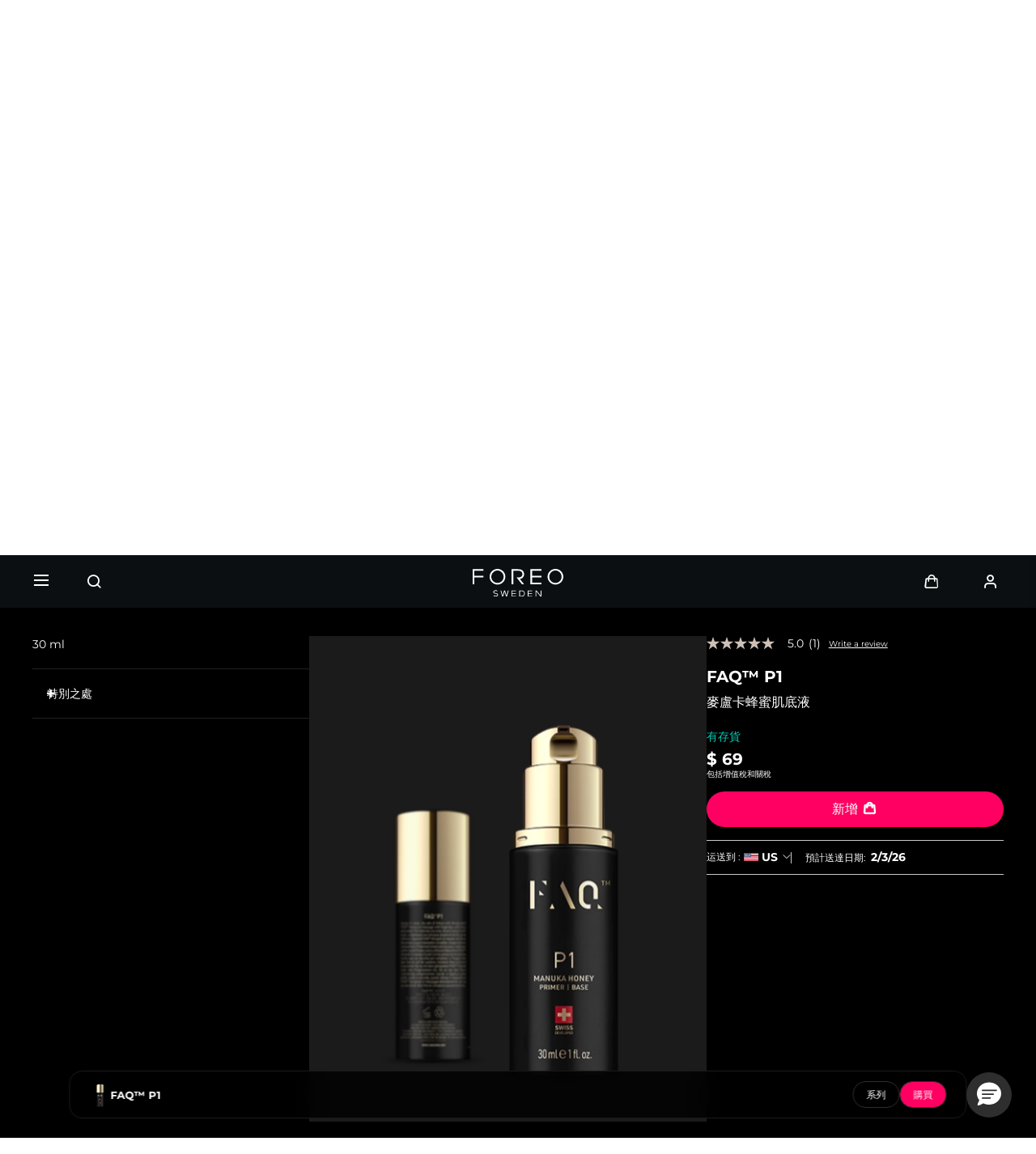

--- FILE ---
content_type: text/html; charset=UTF-8
request_url: https://www.foreo.com/zh-hant/manuka-primer-p1?p=153&s=1&v=1671
body_size: 30768
content:


<!DOCTYPE html>
<html lang="zh-hant" dir="ltr" prefix="og: https://ogp.me/ns#">
<head>
<script>window.dataLayer = window.dataLayer || []; window._mtm = window._mtm || [];</script>
<script> window.dataLayer=[{"currencyRates":["\u0027USDAED\u0027:\u0027{{3.6725}}\u0027","\u0027USDAUD\u0027:\u0027{{1.4366}}\u0027","\u0027USDBHD\u0027:\u0027{{0.378939}}\u0027","\u0027USDBRL\u0027:\u0027{{5.2565}}\u0027","\u0027USDCAD\u0027:\u0027{{1.36245}}\u0027","\u0027USDCHF\u0027:\u0027{{0.772641}}\u0027","\u0027USDCLP\u0027:\u0027{{866.43}}\u0027","\u0027USDCNY\u0027:\u0027{{6.95175}}\u0027","\u0027USDCOP\u0027:\u0027{{3673.85}}\u0027","\u0027USDCZK\u0027:\u0027{{20.5285}}\u0027","\u0027USDDKK\u0027:\u0027{{6.3018}}\u0027","\u0027USDEUR\u0027:\u0027{{0.843604}}\u0027","\u0027USDGBP\u0027:\u0027{{0.730354}}\u0027","\u0027USDHKD\u0027:\u0027{{7.80995}}\u0027","\u0027USDHRK\u0027:\u0027{{6.3579}}\u0027","\u0027USDHUF\u0027:\u0027{{321.69}}\u0027","\u0027USDIQD\u0027:\u0027{{1310.5}}\u0027","\u0027USDIRR\u0027:\u0027{{42125}}\u0027","\u0027USDJPY\u0027:\u0027{{154.745}}\u0027","\u0027USDKRW\u0027:\u0027{{1450.79}}\u0027","\u0027USDKWD\u0027:\u0027{{0.30692}}\u0027","\u0027USDMXN\u0027:\u0027{{17.466}}\u0027","\u0027USDMYR\u0027:\u0027{{3.94204}}\u0027","\u0027USDNOK\u0027:\u0027{{9.64904}}\u0027","\u0027USDNZD\u0027:\u0027{{1.66085}}\u0027","\u0027USDOMR\u0027:\u0027{{0.386483}}\u0027","\u0027USDPEN\u0027:\u0027{{3.3695}}\u0027","\u0027USDPHP\u0027:\u0027{{58.915}}\u0027","\u0027USDPLN\u0027:\u0027{{3.55595}}\u0027","\u0027USDQAR\u0027:\u0027{{3.64104}}\u0027","\u0027USDRON\u0027:\u0027{{4.2999}}\u0027","\u0027USDRUB\u0027:\u0027{{76.3834}}\u0027","\u0027USDSAR\u0027:\u0027{{3.75109}}\u0027","\u0027USDSEK\u0027:\u0027{{8.9254}}\u0027","\u0027USDSGD\u0027:\u0027{{1.2699}}\u0027","\u0027USDTHB\u0027:\u0027{{31.5604}}\u0027","\u0027USDTRY\u0027:\u0027{{43.4272}}\u0027","\u0027USDTWD\u0027:\u0027{{31.598}}\u0027","\u0027USDVND\u0027:\u0027{{25940}}\u0027","\u0027USDZAR\u0027:\u0027{{16.1435}}\u0027"],"customerID":0,"pageType":"product"}]; </script>
<meta charset="utf-8" />
<meta name="description" content="富蘊真正麥盧卡蜂蜜的肌底液，滋養、柔嫩肌膚，令肌膚充滿彈性，散發自然光彩。" />
<link rel="canonical" href="https://www.foreo.com/zh-hant/manuka-primer-p1" />
<link rel="shortlink" href="https://www.foreo.com/node/667" />
<meta name="robots" content="index, follow" />
<meta property="og:site_name" content="FOREO" />
<meta property="og:url" content="https://www.foreo.com/zh-hant/manuka-primer-p1" />
<meta property="og:title" content="FAQ™ P1 | 麥盧卡蜂蜜肌底液 – 打底、滋養、煥顏" />
<meta property="og:description" content="富蘊真正麥盧卡蜂蜜的肌底液，滋養、柔嫩肌膚，令肌膚充滿彈性，散發自然光彩。" />
<meta property="og:image" content="https://assets.foreo.com/files/static/social/2022-11/social%20share%20P1%201200x630%20px.png?VersionId=ftiZpM0HcGVknqGn1AmKV_9Fkx9jMiwn" />
<meta property="og:updated_time" content="二, 10/15/2024 - 10:41" />
<meta property="article:modified_time" content="二, 10/15/2024 - 10:41" />
<meta property="fb:app_id" content="426854714167634" />
<meta name="twitter:card" content="summary_large_image" />
<meta name="twitter:title" content="FAQ P1" />
<meta name="twitter:site" content="@FOREO" />
<meta name="Generator" content="Drupal 10 (https://www.drupal.org); Commerce 2" />
<meta name="MobileOptimized" content="width" />
<meta name="HandheldFriendly" content="true" />
<meta name="viewport" content="width=device-width, initial-scale=1.0, maximum-scale=1.0, minimum-scale=1.0, user-scalable=no" />
<script type="application/ld+json">{
    "@context": "https://schema.org",
    "@graph": [
        {
            "@type": "Product",
            "name": "FAQ™ P1",
            "description": "Made with real manuka honey, this nutrient-rich primer softens skin and enhances elasticity for a naturally radiant complexion.",
            "image": {
                "@type": "ImageObject",
                "url": "https://assets.foreo.com/files/static/2022-11/ecomm_FAQ-P1_1_0.webp?VersionId=2scv9NjLaP5vXtOy5KaclcMMe61LAxpb"
            },
            "offers": {
                "@type": "Offer",
                "price": "69",
                "lowPrice": "69",
                "highPrice": "69",
                "priceCurrency": "USD",
                "availability": "https://schema.org/InStock"
            }
        }
    ]
}</script>
<link rel="icon" href="/themes/custom/jedi/favicon.ico" type="image/vnd.microsoft.icon" />
<link rel="alternate" hreflang="en" href="https://www.foreo.com/manuka-primer-p1" />
<link rel="alternate" hreflang="de" href="https://www.foreo.com/de/manuka-primer-p1" />
<link rel="alternate" hreflang="es" href="https://www.foreo.com/es/manuka-primer-p1" />
<link rel="alternate" hreflang="fr" href="https://www.foreo.com/fr/manuka-primer-p1" />
<link rel="alternate" hreflang="it" href="https://www.foreo.com/it/manuka-primer-p1" />
<link rel="alternate" hreflang="pt-br" href="https://www.foreo.com/pt-br/manuka-primer-p1" />
<link rel="alternate" hreflang="pl" href="https://www.foreo.com/pl/manuka-primer-p1" />
<link rel="alternate" hreflang="sv" href="https://www.foreo.com/sv/manuka-primer-p1" />
<link rel="alternate" hreflang="ru" href="https://www.foreo.com/ru/manuka-primer-p1" />
<link rel="alternate" hreflang="tr" href="https://www.foreo.com/tr/manuka-primer-p1" />
<link rel="alternate" hreflang="zh-hans" href="https://www.foreo.com/zh-hans/manuka-primer-p1" />
<link rel="alternate" hreflang="zh-hant" href="https://www.foreo.com/zh-hant/manuka-primer-p1" />

<!-- Trk mng start -->
<script>!function(){"use strict";function l(e){for(var t=e,r=0,n=document.cookie.split(";");r<n.length;r++){var o=n[r].split("=");if(o[0].trim()===t)return o[1]}}function s(e){return localStorage.getItem(e)}function u(e){return window[e]}function A(e,t){e=document.querySelector(e);return t?null==e?void 0:e.getAttribute(t):null==e?void 0:e.textContent}var e=window,t=document,r="script",n="dataLayer",o="https://sweden.foreo.com",a="",i="dtelsqkyj",c="6xayckvw=aWQ9R1RNLU1CTFQzWA%3D%3D&apiKey=3363f648",g="stapeUserId",v="",E="",d=!1;try{var d=!!g&&(m=navigator.userAgent,!!(m=new RegExp("Version/([0-9._]+)(.*Mobile)?.*Safari.*").exec(m)))&&16.4<=parseFloat(m[1]),f="stapeUserId"===g,I=d&&!f?function(e,t,r){void 0===t&&(t="");var n={cookie:l,localStorage:s,jsVariable:u,cssSelector:A},t=Array.isArray(t)?t:[t];if(e&&n[e])for(var o=n[e],a=0,i=t;a<i.length;a++){var c=i[a],c=r?o(c,r):o(c);if(c)return c}else console.warn("invalid uid source",e)}(g,v,E):void 0;d=d&&(!!I||f)}catch(e){console.error(e)}var m=e,g=(m[n]=m[n]||[],m[n].push({"gtm.start":(new Date).getTime(),event:"gtm.js"}),t.getElementsByTagName(r)[0]),v=I?"&bi="+encodeURIComponent(I):"",E=t.createElement(r),f=(d&&(i=8<i.length?i.replace(/([a-z]{8}$)/,"kp$1"):"kp"+i),!d&&a?a:o);E.async=!0,E.src=f+"/"+i+".js?"+c+v,null!=(e=g.parentNode)&&e.insertBefore(E,g)}();</script>
<!--  End Trk mng -->
<title>FAQ™ P1 | 麥盧卡蜂蜜肌底液 – 打底、滋養、煥顏</title>
<link rel="apple-touch-icon" sizes="57x57" href="/themes/custom/jedi/favicon/apple-icon-57x57.png">
<link rel="apple-touch-icon" sizes="60x60" href="/themes/custom/jedi/favicon/apple-icon-60x60.png">
<link rel="apple-touch-icon" sizes="72x72" href="/themes/custom/jedi/favicon/apple-icon-72x72.png">
<link rel="apple-touch-icon" sizes="76x76" href="/themes/custom/jedi/favicon/apple-icon-76x76.png">
<link rel="apple-touch-icon" sizes="114x114" href="/themes/custom/jedi/favicon/apple-icon-114x114.png">
<link rel="apple-touch-icon" sizes="120x120" href="/themes/custom/jedi/favicon/apple-icon-120x120.png">
<link rel="apple-touch-icon" sizes="144x144" href="/themes/custom/jedi/favicon/apple-icon-144x144.png">
<link rel="apple-touch-icon" sizes="152x152" href="/themes/custom/jedi/favicon/apple-icon-152x152.png">
<link rel="apple-touch-icon" sizes="180x180" href="/themes/custom/jedi/favicon/apple-icon-180x180.png">
<link rel="icon" type="image/png" sizes="192x192"  href="/themes/custom/jedi/favicon/android-icon-192x192.png">
<link rel="icon" type="image/png" sizes="32x32" href="/themes/custom/jedi/favicon/favicon-32x32.png">
<link rel="icon" type="image/png" sizes="96x96" href="/themes/custom/jedi/favicon/favicon-96x96.png">
<link rel="icon" type="image/png" sizes="16x16" href="/themes/custom/jedi/favicon/favicon-16x16.png">
<link rel="manifest" href="/themes/custom/jedi/favicon/manifest.json">
<meta name="msapplication-TileColor" content="#313F49">
<meta name="msapplication-TileImage" content="/themes/custom/jedi/favicon/ms-icon-144x144.png">
<meta name="theme-color" content="#313F49">
<meta name="naver-site-verification" content="5646e40ef91d6eb181a3ae32a7bc909c8970dc76"/>
<meta name="ahrefs-site-verification" content="82f95a7f6be708a3c17cdd27dedd314753828f3e701c448936a3251acab86281">
<meta name="yandex-verification" content="36cc6d78066b1165" />
<link rel="stylesheet" media="all" href="/sites/default/files/css/css_Fsg9lhR88KrwOQBjAndntDWuTpGlZdByOYt4u6Iu8lw.css?delta=0&amp;language=zh-hant&amp;theme=jedi&amp;include=eJxVz9sOgzAIANAf0jS7-TsGW-Jw9JKCm-7rZ2wf1hfgEELAQlL7BDOBYGdjRhNi9sD0xW5BR-bS28irD0XXKim8tby3fLQcWs4cJ-BedGcKc-1lcqV6vUv2R4BRies5KUe3Wh0D1AH5UMK81KWKm_5Nn5XsoujPD3-0dFg_" />
<link rel="stylesheet" media="all" href="/sites/default/files/css/css_dgOM5ckk18X9p3FiV1aE7e4v6omHSAiEXsg82qRM7eY.css?delta=1&amp;language=zh-hant&amp;theme=jedi&amp;include=eJxVz9sOgzAIANAf0jS7-TsGW-Jw9JKCm-7rZ2wf1hfgEELAQlL7BDOBYGdjRhNi9sD0xW5BR-bS28irD0XXKim8tby3fLQcWs4cJ-BedGcKc-1lcqV6vUv2R4BRies5KUe3Wh0D1AH5UMK81KWKm_5Nn5XsoujPD3-0dFg_" />


  <style>[data-class="bearcustomerreviews"] .bazaarvoice__title {
  display: none;
}
</style>
</head>
<body class="us-ip page-node-667 path-node page-node-type-page">
<!-- Trk mng (noscript) -->
<noscript><iframe src="https://sweden.foreo.com/ns.html?id=GTM-MBLT3X" height="0" width="0" style="display:none;visibility:hidden"></iframe></noscript>
<!-- End Trk mng (noscript) -->
    
  <a href="#main-content" class="visually-hidden focusable skip-link">
    移至主內容
  </a>
  
  <div class="dialog-off-canvas-main-canvas" data-off-canvas-main-canvas>
    

<div class="wrapper ">

  <main class="main" role="main">

    <div class="content">

       <div data-drupal-messages-fallback class="hidden"></div>


<div id="block-usergoogleloginvue" class="block-vue-google"  id="block-usergoogleloginvue" class="block-vue-google">
  
    
      
  <div id="vue-google"></div>

  </div>

<article class="node node--type-page node--view-mode-full node--content-mob-lock">

  <div class="node__content">
    

      <div class="field__items">
              <div class="field__item">

  


  


<section class="kv brick brick--type--kv brick--id--9181 white-text dark" data-class="faqp1kv">
  <div class="kv__wrap">

    <!-- Image -->
          <picture class="kv__picture lazy">
                <source data-srcset="https://assets.foreo.com/files/static/2022-11/Hero_block_primer_desktop.webp?VersionId=9oaXMG2OAYRetqTVHwGKfx8sxGtKgNSD" media="(min-width: 1280px)" type="image/webp">
        <source data-srcset="" media="(min-width: 1280px)">
                <source data-srcset="https://assets.foreo.com/files/static/2022-11/Hero_block_primer_mobile.webp?VersionId=T7ksKUcSJ2b0qtrGeiPIzfIS8.Pis4Vg" type="image/webp"/>
        <source data-srcset=""/>
        <img           alt="Prep, protect &amp; perfect"
            title="Prep, protect &amp; perfect"
        style="visibility: hidden"
        onload="javascript: classList.remove('kv-height'); this.style.visibility='visible'"
        class="kv-height"
        />
      </picture>
        <!-- END Image -->

    <!-- Video -->
        <!-- END Video -->

    <!-- Data -->
    <div class="kv__data">

      <!-- badge -->
        
      <!-- END Badge -->

      
              <div class="kv__strap">
  FAQ<sup>TM</sup> P1
</div>
      
              <div class="kv__straptext">
  麥盧卡蜂蜜肌底液
</div>
      
                        <h1 class="kv__heading">
  打底、滋養、煥顏
</h1>
              
      
    </div>
    <!-- END Data -->

    <!-- KV Link -->
          <a class="kv__link" href="/zh-hant/manuka-primer-p1#ecommerce"></a>
        <!-- END KV Link -->

    <!-- Buttons -->
    <div class="kv__buttons kv__buttons--1">
              <a class="kv__button" href="/zh-hant/manuka-primer-p1#ecommerce">立即購買</a>
      
          </div>
    <!-- END Buttons -->

  </div>

</section>

  
  
<div class="commerce_block_placeholder">
  <picture>
    <source media="(min-width: 1280px)"
            srcset="https://assets.foreo.com/files/static/2023-05/ecom-placeholder-desk.png">
    <img src="https://assets.foreo.com/files/static/2023-05/ecom-placeholder.png">
  </picture>
</div>
<div id="3bcc2788-3737-4b32-9256-7eb2c2bfc3dc" class="commerce_block commerce-iblock--153 ecommerce_b"
     data-instanceId="3bcc2788-3737-4b32-9256-7eb2c2bfc3dc"></div>







  
  
<div class="grid grid--sales brick brick--type--grid brick--id--13857 dark left-mobile solo-label" data-class="relatedproductsgrid">
  <div class="grid__wrap">

          <div class="grid__data">

                  <h3 class="grid__label">
            

      <div class="clearfix text-formatted field__items">
              <div class="field__item"><p>相關產品</p></div>
          </div>
  
          </h3>
        
        
                  <div class="grid__text">
            

      <div class="clearfix text-formatted field__items">
              <div class="field__item"></div>
          </div>
  
          </div>
        
        
      </div>
    
          <div class="grid__content">
        

      

  
<div class="related related--sales related--node-664 related--image-commerce  related--desc-default">
      <div class="related__wrap">

      
    
              <picture class="related__img-wrap related__img-wrap--commerce">
  <source srcset="https://assets.foreo.com/files/static/2022-11/ecomm_FAQ-101_1.webp?VersionId=Jonz5V0mU6bvjeRWKILmvVCqwp_WPCmA" type="image/webp" />
  <source srcset="https://assets.foreo.com/files/static/2022-11/ecomm_FAQ-101_1.png?VersionId=sPowzT_CENvAEhAJ18aryezxCPOa5FXy" />
  <img src="https://assets.foreo.com/files/static/2022-11/ecomm_FAQ-101_1.webp?VersionId=Jonz5V0mU6bvjeRWKILmvVCqwp_WPCmA" />
</picture>

<div class="related__data">
  <div class="related__data-inner">
          <h2 class="related__heading">

            <div class="field__item">FAQ™ 101</div>
      </h2>
              <div class="related__text related__text--default">
        

            <div class="field__item">僅需10分鐘減少皺紋提亮膚色</div>
      
      </div>
      </div>

      <div class="related__price">
      
  

<div class="price">
            <div class="price__amount">
        US$ 390
      </div>
      </div>


    </div>
    <div class="related__price-thirty">Lowest price in 30 days: <span></span></div>
  </div>


      
                        <a href="/zh-hant/faq-swiss-101" class="related__link"></a>
              
      
      
    </div>
  </div>


      

  
<div class="related related--sales related--node-666 related--image-commerce  related--desc-default">
      <div class="related__wrap">

      
    
              <picture class="related__img-wrap related__img-wrap--commerce">
  <source srcset="https://assets.foreo.com/files/static/2022-11/ecomm_FAQ-102-topaz_1.webp?VersionId=BEnwIfmESobSjSA3gcVfpWGYxsYYhI7O" type="image/webp" />
  <source srcset="https://assets.foreo.com/files/static/2022-11/ecomm_FAQ-102-topaz_1.png?VersionId=GwdZA2uWlhVmchzaH8fndQMisWvkBkx4" />
  <img src="https://assets.foreo.com/files/static/2022-11/ecomm_FAQ-102-topaz_1.webp?VersionId=BEnwIfmESobSjSA3gcVfpWGYxsYYhI7O" />
</picture>

<div class="related__data">
  <div class="related__data-inner">
          <h2 class="related__heading">

            <div class="field__item">FAQ™ 102</div>
      </h2>
              <div class="related__text related__text--default">
        

            <div class="field__item">在家享受專業面部護理</div>
      
      </div>
      </div>

      <div class="related__price">
      
  

<div class="price">
            <div class="price__amount">
        US$ 590
      </div>
      </div>


    </div>
    <div class="related__price-thirty">Lowest price in 30 days: <span></span></div>
  </div>


      
                        <a href="/zh-hant/faq-swiss-102" class="related__link"></a>
              
      
      
    </div>
  </div>


      

  
<div class="related related--sales related--node-708 related--image-commerce  related--desc-default">
      <div class="related__wrap">

      
    
              <picture class="related__img-wrap related__img-wrap--commerce">
  <source srcset="https://assets.foreo.com/files/static/product-images/2023-02/ecomm_FAQ-103_3.webp?VersionId=bPBe.zfjOTfrXEG.Cd.KPMf630U1blk2" type="image/webp" />
  <source srcset="https://assets.foreo.com/files/static/2023-02/ecomm_FAQ-103_3.png?VersionId=2o4tOc_G3iqskYiaTLOkB5eDWOcwWx8K" />
  <img src="https://assets.foreo.com/files/static/product-images/2023-02/ecomm_FAQ-103_3.webp?VersionId=bPBe.zfjOTfrXEG.Cd.KPMf630U1blk2" />
</picture>

<div class="related__data">
  <div class="related__data-inner">
          <h2 class="related__heading">

            <div class="field__item">FAQ™ 103 Diamond Set</div>
      </h2>
              <div class="related__text related__text--default">
        

            <div class="field__item">奢華、鑽石點綴抗衰老</div>
      
      </div>
      </div>

      <div class="related__price">
      
  

<div class="price">
            <div class="price__amount">
        US$ 1,290
      </div>
      </div>


    </div>
    <div class="related__price-thirty">Lowest price in 30 days: <span></span></div>
  </div>


      
                        <a href="/zh-hant/faq-swiss-103" class="related__link"></a>
              
      
      
    </div>
  </div>


      

  
<div class="related related--sales related--node-676 related--image-commerce  related--desc-default">
      <div class="related__wrap">

      
    
              <picture class="related__img-wrap related__img-wrap--commerce">
  <source srcset="https://assets.foreo.com/files/static/2023-02/ecomm_FAQ-202_1b.webp?VersionId=cXF3JyTAvRoQR5rHy1xXq2ChDdwNS0dW" type="image/webp" />
  <source srcset="https://assets.foreo.com/files/static/2023-02/ecomm_FAQ-202_1b.png?VersionId=o.PAVKt9uFnsrQ1hZbO81Cwtp3JIIIWo" />
  <img src="https://assets.foreo.com/files/static/2023-02/ecomm_FAQ-202_1b.webp?VersionId=cXF3JyTAvRoQR5rHy1xXq2ChDdwNS0dW" />
</picture>

<div class="related__data">
  <div class="related__data-inner">
          <h2 class="related__heading">

            <div class="field__item">FAQ™ 202</div>
      </h2>
              <div class="related__text related__text--default">
        

            <div class="field__item">7種彩光+NIR的抗老矽膠彩光面罩</div>
      
      </div>
      </div>

      <div class="related__price">
      
  

<div class="price">
            <div class="price__amount">
        US$ 799
      </div>
      </div>


    </div>
    <div class="related__price-thirty">Lowest price in 30 days: <span></span></div>
  </div>


      
                        <a href="/zh-hant/faq-swiss-202" class="related__link"></a>
              
      
      
    </div>
  </div>

      </div>
    
  </div>
</div>


  
  

  

<section class="tt tt--default brick brick--type--text-tile brick--id--9182 dark " data-class="faqp1productinanutshell">
  <div class="tt__wrap">

    
                  <h2 class="tt__heading tt__heading--margin">
  賦活舒緩 溫和親膚
</h2>
          
          <div class="tt__text">
  <p>富蘊真正麥盧卡蜂蜜的肌底液，滋養、柔嫩肌膚，令肌膚充滿彈性，散發自然光彩。</p>

<p>在清潔乾燥的面部薄塗一層，搭配FAQ<sup>TM</sup>系列美容儀使用或用手指按摩直至完全被皮膚吸收。</p>

</div>
    
    
  </div>
</section>


  
  
<div class="grid grid--2_1 brick brick--type--grid brick--id--9183 dark invert" data-class="faqp1benefitsgrid">
  <div class="grid__wrap">

          

  
<section class="mt brick brick--type--media-tile brick--id--9185 white-text" data-class="">

  <div class="mt__wrap">

    <!-- Open CTA around Media -->
          <!-- END Open CTA around Media -->

      <!-- Image -->
              <picture class="mt__picture lazy">
                    <source data-srcset="https://assets.foreo.com/files/static/2022-11/real_results_primer_0.webp?VersionId=LrIBXfRrg_zbG9atdqwOyJb7bkORVo.V" media="(min-width: 1280px)" type="image/webp">
          <source data-srcset="" media="(min-width: 1280px)">
                    <source data-srcset="https://assets.foreo.com/files/static/2022-11/real_results_primer.webp?VersionId=4TVea8dukHiys7qqQRSvVr9E_2zLZox4" type="image/webp"/>
          <source data-srcset=""/>
          <img               alt="Revitalizing manuka honey
            title="Revitalizing manuka honey"
          />
        </picture>
            <!-- END Image -->

      <!-- Video -->
            <!-- END Video -->

      <!-- Close CTA around Media -->
          <!-- END Close CTA around Media -->

    <!-- Label -->
        <!-- END Label -->

    <!-- Data -->
    <div class="mt__data">

      
                        <h2 class="mt__heading">
  真實有效
</h2>
              
              <div class="mt__text">

      <div class="clearfix text-formatted field__items">
              <div class="field__item"></div>
          </div>
  </div>
      
    </div>
    <!-- END Data -->

    <!-- Button -->
        <!-- END Button -->

  </div>

</section>


  
  
  


<section class="tt tt--default brick brick--type--text-tile brick--id--9184" data-class="faqp1benefitstexttile">
  <div class="tt__wrap">

          <div class="tt__strap tt__strap--margin">
  完美肌密
</div>
    
    
          <div class="tt__text">
  <h2>麥盧卡蜂蜜 賦活美肌</h2>

<p>產自新西蘭的麥盧卡蜂蜜被認為是世界上最獨特和最有益的蜂蜜形式之一，其營養豐富、有效的抗氧化和保濕特性有助於令皮膚看起來更年輕、更光滑、更柔軟。</p>

<h2>舒緩尿囊素</h2>

<p>天然存在於洋甘菊和紫草植物中，這種提取物可以舒緩、軟化和滋潤肌膚，有助於促進水合作用，讓肌膚更光滑。</p>

</div>
    
    
  </div>
</section>

    
  </div>
</div>


  
  
<div class="grid grid--HTU brick brick--type--grid brick--id--9186 dark " data-class="faqp1howtouse">
  <div class="grid__wrap">

          <div class="grid__data">

        
        
        
        
      </div>
    
          <div class="grid__content">
        

  
<section class="mt brick brick--type--media-tile brick--id--9187 white-text" data-class="">

  <div class="mt__wrap">

    <!-- Open CTA around Media -->
          <!-- END Open CTA around Media -->

      <!-- Image -->
              <picture class="mt__picture lazy">
                    <source data-srcset="https://assets.foreo.com/files/static/2022-11/HTU_primer_0.webp?VersionId=Sqgcx_oHiJ9zmYerp4SbKbKuE5Y_DvcC" media="(min-width: 1280px)" type="image/webp">
          <source data-srcset="" media="(min-width: 1280px)">
                    <source data-srcset="https://assets.foreo.com/files/static/2022-11/HTU_primer.webp?VersionId=Tr6wZHc9LjzzYL_ReEz35wjcNzdyaYjs" type="image/webp"/>
          <source data-srcset=""/>
          <img               alt="Simple &amp; easy
            title="Simple &amp; easy"
          />
        </picture>
            <!-- END Image -->

      <!-- Video -->
            <!-- END Video -->

      <!-- Close CTA around Media -->
          <!-- END Close CTA around Media -->

    <!-- Label -->
        <!-- END Label -->

    <!-- Data -->
    <div class="mt__data">

              <div class="mt__strap">
  使用方法
</div>
      
                        <h2 class="mt__heading">
  簡單方便
</h2>
              
      
    </div>
    <!-- END Data -->

    <!-- Button -->
        <!-- END Button -->

  </div>

</section>


  
  
<div class="grid grid--default brick brick--type--grid brick--id--9188" data-class="faqp1howtouseinnergrid">
  <div class="grid__wrap">

          <div class="grid__data">

        
        
        
        
      </div>
    
          <div class="grid__content">
        

  
  
<div class="tile tile--HTU brick brick--type--tile brick--id--9189" data-class="faqp1howtousestep1">
  <div class="tile__wrap">

          <picture class="tile__picture">
                <source srcset="" type="image/webp" />
        <source srcset="" />
        <img src="" />
      </picture>
    
    <div class="tile__data">

              <div class="tile__text tile__text--1">
          <p>第一步</p>
        </div>
      
                        <h3 class="tile__heading">

            <div class="field__item">塗抹精華</div>
      </h3>
              
              <div class="tile__text tile__text--2">
          <p>在清潔乾燥的面部薄塗一層FAQ<sup>TM</sup> P1。</p>

        </div>
      
          </div>

  </div>
</div>


  
  
<div class="tile tile--HTU brick brick--type--tile brick--id--9190" data-class="faqp1howtousestep2">
  <div class="tile__wrap">

          <picture class="tile__picture">
                <source srcset="" type="image/webp" />
        <source srcset="" />
        <img src="" />
      </picture>
    
    <div class="tile__data">

              <div class="tile__text tile__text--1">
          <p>第二步</p>
        </div>
      
                        <h3 class="tile__heading">

            <div class="field__item">搭配FAQ<sup>TM</sup>美容儀使用</div>
      </h3>
              
              <div class="tile__text tile__text--2">
          <p>搭配FAQ<sup>TM</sup>系列美容儀使用，護理肌膚。</p>

        </div>
      
          </div>

  </div>
</div>


  
  
<div class="tile tile--HTU brick brick--type--tile brick--id--9191" data-class="faqp1howtousestep3">
  <div class="tile__wrap">

          <picture class="tile__picture">
                <source srcset="" type="image/webp" />
        <source srcset="" />
        <img src="" />
      </picture>
    
    <div class="tile__data">

              <div class="tile__text tile__text--1">
          <p>第三步（可選）</p>
        </div>
      
                        <h3 class="tile__heading">

            <div class="field__item">按摩吸收</div>
      </h3>
              
              <div class="tile__text tile__text--2">
          <p>用手指按摩直至完全被皮膚吸收。</p>
        </div>
      
          </div>

  </div>
</div>

      </div>
    
  </div>
</div>

      </div>
    
  </div>
</div>


  
  
<div class="grid grid--A brick brick--type--grid brick--id--7696 left" data-class="bearcustomerreviews">
  <div class="grid__wrap">

          <div class="grid__data">

                  <h3 class="grid__label">
            

      <div class="clearfix text-formatted field__items">
              <div class="field__item"><p>真實反饋<br>
BAZAAR VOICE</p></div>
          </div>
  
          </h3>
        
                              <h2 class="grid__heading">

            <div class="field__item">用戶評價</div>
      </h2>
                  
        
        
      </div>
    
          <div class="grid__content">
        <div class="bazaarvoice-wrap">
  

            <div class="field__item"><div class="js_bazaarvoice"></div>
</div>
      
</div>

      </div>
    
  </div>
</div>
</div>
          </div>
  

            <div class="field__item" style="display: none; opacity: 0; visibility: hidden;">1</div>
      
  </div>

</article>
     </div>

              
              
  </main>

      
  

  <header class="hdr hdr--full hdr--">

    
              

<div id="block-promobarblock" class="block-promobar-block"  id="block-promobarblock" class="block-promobar-block">
  
    
      
  

<div class="hdr__promo">
  <div class="header__notification header__notification--240 header__notification--A "
       style="background-color:#122330">
    <div class="header__notification-wrap">
      <div class="header__notification-msg">

        
        <span class="header__quiz-cta">
<a href="/taxonomy/term/17">查看所有FOREO產品</a> 
</span>

      </div>
    </div>
  </div>
</div>

  </div>

      
      <div class="hdr__promo hdr__promo--fallback">
  <div class="header__notification header__notification--B">
    <div class="header__notification-wrap">
      <div class="header__notification-msg header__notification-msg--fallback">
        <div class="header__notification-shipping">
          <span class="header__notification-marker"></span>
          <span class="jsPromobarShippingFlag"></span>
          <span class="header__notification-shipping-code">US</span>
          <span class="header__notification-splitter"></span>
        </div>
        <div class="header__notification-inner js_promobarDelivery"></div>
        <a href="/zh-hant/bestsellers">商城</a>
      </div>
    </div>
  </div>
</div>

    
          
    
          <div class="hdr__main">
        <div class="hdr__main-container">

          
  <a class="hdr__logo" href="/zh-hant" title="首頁" rel="home">
    <figure class="logo-light global">
      <img src="https://assets.foreo.com/files/static/2020-02/FOREO_SWEDEN_logo_white.svg" alt="首頁">
    </figure>
    <figure class="logo-dark global">
      <img src="https://assets.foreo.com/files/static/2020-02/FOREO_SWEDEN_logo.svg" alt="首頁">
    </figure>
    <!--figure class="logo-light china">
      <img src="https://assets.foreo.com/files/static/2020-02/FOREO_SWEDEN_logo_white.svg" alt="首頁">
    </figure>
    <figure class="logo-dark china">
      <img src="https://assets.foreo.com/files/static/2020-02/FOREO_SWEDEN_logo.svg" alt="首頁">
    </figure-->
  </a>



          
<nav class="" aria-labelledby="block-useraccountmenu-menu">

            
    
    <div class="hdr__usernav">
      <ul class="hdr__usernav-list">

        <li class="search">
          <a href="#"></a>
        </li>

        <li class="hdr__cart">
          <div class="js_cart_icon"></div>
        </li>

        <li class="hdr__user">
          <div class="js_user_icon"></div>
        </li>

      </ul>
    </div>

  



  </nav>


          <div class="hdr__burger js_navigationTrigger">
            <div class="hdr__burger-inner">
              <i class="hdr__burger-line hdr__burger-line--top"></i>
              <i class="hdr__burger-line hdr__burger-line--middle"></i>
              <i class="hdr__burger-line hdr__burger-line--bottom"></i>
            </div>
            <div class="hdr__burger-label hdr__burger-label--menu">選單</div>
            <div class="hdr__burger-label hdr__burger-label--close">關閉</div>
          </div>

          <a href="#" class="hdr__search js_quickSearchNavTrigger"></a>

        </div>
      </div>

      
<nav class="hdr__nav" id="block-main-menu-2023-menu" role="navigation" aria-labelledby="block-main-menu-2023-menu">
  <div class="hdr__nav-container">

                                

  
      <div class="hdr__nav-right js_closeMenu"></div>
    <div class="hdr__nav-left">

      <a class="hdr__nav-logo" href="/zh-hant" title="首頁" rel="home">
        <figure>
          <img src="https://assets.foreo.com/files/static/2021-09/FOREO_SWEDEN_logo_grey_left_2x.png"
               alt="首頁">
        </figure>
      </a>

            <ul class="hdr__menu">
                  <li
            class="hdr__menu-item "
          >

            <a class="hdr__menu-link"                title="新品">新品</a>

                        
              <ul class="hdr__submenu">
                                                                                          <li class="hdr__submenu-item full-width">

                    <a class="hdr__submenu-link" href="/zh-hant/flip-play">

                                              <figure class="hdr__submenu-image">
                          <picture class="hdr__submenu-picture">
                            <source srcset="https://assets.foreo.com/files/static/2025-10/FLIP-play-advanced_MENU.jpg" type="image/webp"/>
                            <source srcset=""/>
                            <img src="" alt="FLIP™ play advanced"/>
                          </picture>
                        </figure>
                      
                                              <div class="hdr__submenu-link-title">FLIP™ play advanced</div>
                      
                      
                    </a>

                                          <div class="hdr__submenu-color" style="background-color: #FFFFFF"></div>
                    
                                                            
                  </li>
                              </ul>
                        
          </li>
                  <li
            class="hdr__menu-item "
          >

            <a class="hdr__menu-link"                title="熱門產品">熱門產品</a>

                        
              <ul class="hdr__submenu">
                                                    <li class="hdr__submenu-item">

                    <a class="hdr__submenu-link" href="/zh-hant/special-offers">

                                              <figure class="hdr__submenu-image">
                          <picture class="hdr__submenu-picture">
                            <source srcset="https://assets.foreo.com/files/static/2025-10/SpecialOffers_menu.jpg" type="image/webp"/>
                            <source srcset=""/>
                            <img src="" alt="Special offers"/>
                          </picture>
                        </figure>
                      
                                              <div class="hdr__submenu-link-title">特別優惠</div>
                      
                      
                    </a>

                                          <div class="hdr__submenu-color" style="background-color: #FFFFFF"></div>
                    
                                                            
                  </li>
                                                    <li class="hdr__submenu-item">

                    <a class="hdr__submenu-link" href="/zh-hant/bestsellers">

                                              <figure class="hdr__submenu-image">
                          <picture class="hdr__submenu-picture">
                            <source srcset="https://assets.foreo.com/files/static/2025-06/bestsellers__menu-2.jpg" type="image/webp"/>
                            <source srcset=""/>
                            <img src="" alt="Bestsellers"/>
                          </picture>
                        </figure>
                      
                                              <div class="hdr__submenu-link-title">暢銷產品</div>
                      
                      
                    </a>

                                          <div class="hdr__submenu-color" style="background-color: #FFFFFF"></div>
                    
                                                            
                  </li>
                                                                                          <li class="hdr__submenu-item full-width">

                    <a class="hdr__submenu-link" href="/zh-hant/red-light-therapy">

                                              <figure class="hdr__submenu-image">
                          <picture class="hdr__submenu-picture">
                            <source srcset="https://assets.foreo.com/files/static/2025-01/red-light-therapy_MENU.jpg" type="image/webp"/>
                            <source srcset=""/>
                            <img src="" alt="Red light therapy"/>
                          </picture>
                        </figure>
                      
                                              <div class="hdr__submenu-link-title">紅光療法</div>
                      
                      
                    </a>

                                          <div class="hdr__submenu-color" style="background-color: #FFFFFF"></div>
                    
                                                            
                  </li>
                              </ul>
                        
          </li>
                  <li
            class="hdr__menu-item "
          >

            <a class="hdr__menu-link"                title="瑞典美膚護理">瑞典美膚護理</a>

                        
              <ul class="hdr__submenu">
                                                    <li class="hdr__submenu-item">

                    <a class="hdr__submenu-link" >

                                              <figure class="hdr__submenu-image">
                          <picture class="hdr__submenu-picture">
                            <source srcset="https://assets.foreo.com/files/static/2023-07/facial-cleansing_MENU.jpg?VersionId=i9p1pf26kmGd7h5EiXcV5jZBWWjVy4xU" type="image/webp"/>
                            <source srcset=""/>
                            <img src="" alt="Facial cleansing"/>
                          </picture>
                        </figure>
                      
                                              <div class="hdr__submenu-link-title">面部清潔</div>
                      
                      
                    </a>

                                          <div class="hdr__submenu-color" style="background-color: #EFBAE1"></div>
                    
                                        
                      <ul class="hdr__subsubmenu">
                                                                            <li class="hdr__subsubmenu-item">

                            <a class="hdr__subsubmenu-link" href="/zh-hant/luna-collection">
                              <div class="hdr__subsubmenu-wrap">
                                                                  <figure class="hdr__subsubmenu-image">
                                    <picture class="hdr__subsubmenu-picture">
                                      <img src="https://assets.foreo.com/files/static/2023-03/luna4.jpg?VersionId=c2oSfBsLJwvnEhTY3jR0eo85iDBvQnpx" alt="LUNA™ 4"/>
                                    </picture>
                                  </figure>
                                
                                <div class="hdr__subsubmenu-title-wrap">
                                                                      <div class="hdr__subsubmenu-title">LUNA™ 4</div>
                                  
                                                                      <div class="hdr__subsubmenu-desc">Anti-aging massage</div>
                                                                  </div>
                              </div>
                            </a>

                          </li>
                                                                            <li class="hdr__subsubmenu-item">

                            <a class="hdr__subsubmenu-link" href="/zh-hant/luna-plus-collection">
                              <div class="hdr__subsubmenu-wrap">
                                                                  <figure class="hdr__subsubmenu-image">
                                    <picture class="hdr__subsubmenu-picture">
                                      <img src="https://assets.foreo.com/files/static/2023-03/luna4plus.jpg?VersionId=oTJnnA6pW4Oj3FUuj_RPULpmLYcPtEyf" alt="LUNA™ 4 Plus"/>
                                    </picture>
                                  </figure>
                                
                                <div class="hdr__subsubmenu-title-wrap">
                                                                      <div class="hdr__subsubmenu-title">LUNA™ 4 Plus</div>
                                  
                                                                      <div class="hdr__subsubmenu-desc">Anti-aging massage, LED heating</div>
                                                                  </div>
                              </div>
                            </a>

                          </li>
                                                                            <li class="hdr__subsubmenu-item">

                            <a class="hdr__subsubmenu-link" href="/zh-hant/luna-men-collection">
                              <div class="hdr__subsubmenu-wrap">
                                                                  <figure class="hdr__subsubmenu-image">
                                    <picture class="hdr__subsubmenu-picture">
                                      <img src="https://assets.foreo.com/files/static/2023-03/luna4men.jpg?VersionId=bgJA3jrcVk0outUndcJzyGc9.H7wHaT8" alt="LUNA 4™ Men"/>
                                    </picture>
                                  </figure>
                                
                                <div class="hdr__subsubmenu-title-wrap">
                                                                      <div class="hdr__subsubmenu-title">LUNA™ 4 Men</div>
                                  
                                                                      <div class="hdr__subsubmenu-desc">For men, anti-aging massage</div>
                                                                  </div>
                              </div>
                            </a>

                          </li>
                                                                            <li class="hdr__subsubmenu-item">

                            <a class="hdr__subsubmenu-link" href="/zh-hant/luna-mini-collection">
                              <div class="hdr__subsubmenu-wrap">
                                                                  <figure class="hdr__subsubmenu-image">
                                    <picture class="hdr__subsubmenu-picture">
                                      <img src="https://assets.foreo.com/files/static/2023-03/luna4mini.jpg?VersionId=lsohMKvZU3SuxscAnqZbYGtGxcB1.a79" alt="LUNA 4™ mini"/>
                                    </picture>
                                  </figure>
                                
                                <div class="hdr__subsubmenu-title-wrap">
                                                                      <div class="hdr__subsubmenu-title">LUNA™ 4 mini</div>
                                  
                                                                      <div class="hdr__subsubmenu-desc">For young skin, T-zone</div>
                                                                  </div>
                              </div>
                            </a>

                          </li>
                                                                            <li class="hdr__subsubmenu-item">

                            <a class="hdr__subsubmenu-link" href="/zh-hant/luna-go-collection">
                              <div class="hdr__subsubmenu-wrap">
                                                                  <figure class="hdr__subsubmenu-image">
                                    <picture class="hdr__subsubmenu-picture">
                                      <img src="https://assets.foreo.com/files/static/2023-03/luna4go.jpg?VersionId=Y4gfOZyQ.78.8mYvpgZUF3Hju.DJy._S" alt="LUNA™ 4 go"/>
                                    </picture>
                                  </figure>
                                
                                <div class="hdr__subsubmenu-title-wrap">
                                                                      <div class="hdr__subsubmenu-title">LUNA™ 4 go</div>
                                  
                                                                      <div class="hdr__subsubmenu-desc">For travel or gym bag</div>
                                                                  </div>
                              </div>
                            </a>

                          </li>
                                                                            <li class="hdr__subsubmenu-item">

                            <a class="hdr__subsubmenu-link" href="/zh-hant/shop/skincare?filter=1756&amp;treatments=facial_cleansing">
                              <div class="hdr__subsubmenu-wrap">
                                                                  <figure class="hdr__subsubmenu-image">
                                    <picture class="hdr__subsubmenu-picture">
                                      <img src="https://assets.foreo.com/files/static/2024-11/luna_skincare-3.jpg" alt="LUNA skincare"/>
                                    </picture>
                                  </figure>
                                
                                <div class="hdr__subsubmenu-title-wrap">
                                                                      <div class="hdr__subsubmenu-title">LUNA™護膚</div>
                                  
                                                                      <div class="hdr__subsubmenu-desc">Premium cleansers &amp; balm</div>
                                                                  </div>
                              </div>
                            </a>

                          </li>
                                                                            <li class="hdr__subsubmenu-item">

                            <a class="hdr__subsubmenu-link" href="/zh-hant/luna-facial-cleansing?filter=1754">
                              <div class="hdr__subsubmenu-wrap">
                                                                  <figure class="hdr__subsubmenu-image">
                                    <picture class="hdr__subsubmenu-picture">
                                      <img src="https://assets.foreo.com/files/static/2023-07/luna_range_0.jpg?VersionId=Qdz5nOwZeyTiegJz1X9N71H_3DoUdiFt" alt="LUNA™ devices"/>
                                    </picture>
                                  </figure>
                                
                                <div class="hdr__subsubmenu-title-wrap">
                                                                      <div class="hdr__subsubmenu-title">LUNA™ 設備</div>
                                  
                                                                      <div class="hdr__subsubmenu-desc">All facial cleansing devices</div>
                                                                  </div>
                              </div>
                            </a>

                          </li>
                                              </ul>
                                        
                  </li>
                                                    <li class="hdr__submenu-item">

                    <a class="hdr__submenu-link" >

                                              <figure class="hdr__submenu-image">
                          <picture class="hdr__submenu-picture">
                            <source srcset="https://assets.foreo.com/files/static/2023-08/facelift-2_MENU.jpg?VersionId=yJARKxNV6Gr.0KryPSbV4xVJE2EOaTHF" type="image/webp"/>
                            <source srcset=""/>
                            <img src="" alt="Facelift"/>
                          </picture>
                        </figure>
                      
                                              <div class="hdr__submenu-link-title">緊致提拉</div>
                      
                      
                    </a>

                                          <div class="hdr__submenu-color" style="background-color: #EA4398"></div>
                    
                                        
                      <ul class="hdr__subsubmenu">
                                                                            <li class="hdr__subsubmenu-item">

                            <a class="hdr__subsubmenu-link" href="/zh-hant/bear-2-collection">
                              <div class="hdr__subsubmenu-wrap">
                                                                  <figure class="hdr__subsubmenu-image">
                                    <picture class="hdr__subsubmenu-picture">
                                      <img src="https://assets.foreo.com/files/static/2023-08/bear-2.jpg?VersionId=SpV1CcWnSi9G3MKv87GDQFd55FCnZYMD" alt="BEAR™ 2"/>
                                    </picture>
                                  </figure>
                                
                                <div class="hdr__subsubmenu-title-wrap">
                                                                      <div class="hdr__subsubmenu-title">BEAR™ 2</div>
                                  
                                                                      <div class="hdr__subsubmenu-desc">Microcurrent toning device</div>
                                                                  </div>
                              </div>
                            </a>

                          </li>
                                                                            <li class="hdr__subsubmenu-item">

                            <a class="hdr__subsubmenu-link" href="/zh-hant/bear-2-go-collection">
                              <div class="hdr__subsubmenu-wrap">
                                                                  <figure class="hdr__subsubmenu-image">
                                    <picture class="hdr__subsubmenu-picture">
                                      <img src="https://assets.foreo.com/files/static/2023-08/bear-2-go.jpg?VersionId=sKk5h.hujp.p9OKCNLXEWDLKsaeQLNdU" alt="BEAR™ 2 go"/>
                                    </picture>
                                  </figure>
                                
                                <div class="hdr__subsubmenu-title-wrap">
                                                                      <div class="hdr__subsubmenu-title">BEAR™ 2 go</div>
                                  
                                                                      <div class="hdr__subsubmenu-desc">Microcurrent toning on-the-go</div>
                                                                  </div>
                              </div>
                            </a>

                          </li>
                                                                            <li class="hdr__subsubmenu-item">

                            <a class="hdr__subsubmenu-link" href="/zh-hant/bear-2-eyes-lips">
                              <div class="hdr__subsubmenu-wrap">
                                                                  <figure class="hdr__subsubmenu-image">
                                    <picture class="hdr__subsubmenu-picture">
                                      <img src="https://assets.foreo.com/files/static/2023-08/bear-2-eyes-lips.jpg?VersionId=HakdO3qjUtNUH_d3kZ0wiqHcRT.44h1u" alt="BEAR™ 2 eyes &amp; lips"/>
                                    </picture>
                                  </figure>
                                
                                <div class="hdr__subsubmenu-title-wrap">
                                                                      <div class="hdr__subsubmenu-title">BEAR™ 2 eyes & lips</div>
                                  
                                                                      <div class="hdr__subsubmenu-desc">Microcurrent line smoothing device</div>
                                                                  </div>
                              </div>
                            </a>

                          </li>
                                                                            <li class="hdr__subsubmenu-item">

                            <a class="hdr__subsubmenu-link" href="/zh-hant/shop/skincare?filter=1756&amp;treatments=facelift">
                              <div class="hdr__subsubmenu-wrap">
                                                                  <figure class="hdr__subsubmenu-image">
                                    <picture class="hdr__subsubmenu-picture">
                                      <img src="https://assets.foreo.com/files/static/2023-05/supercharged_skincare.jpg?VersionId=CXFhNCkSca1k.v49Vvm8MI_obrWXUAqA" alt="Facelift skincare"/>
                                    </picture>
                                  </figure>
                                
                                <div class="hdr__subsubmenu-title-wrap">
                                                                      <div class="hdr__subsubmenu-title">面部提拉護理</div>
                                  
                                                                      <div class="hdr__subsubmenu-desc">Premium anti-aging skincare</div>
                                                                  </div>
                              </div>
                            </a>

                          </li>
                                                                            <li class="hdr__subsubmenu-item">

                            <a class="hdr__subsubmenu-link" href="/zh-hant/bear-facelift-rejuvenation?filter=1754">
                              <div class="hdr__subsubmenu-wrap">
                                                                  <figure class="hdr__subsubmenu-image">
                                    <picture class="hdr__subsubmenu-picture">
                                      <img src="https://assets.foreo.com/files/static/2023-07/bear_range.jpg?VersionId=H75dFlJD3ChMwIwLBTIxDx3nnHB.d7mw" alt="BEAR™ devices"/>
                                    </picture>
                                  </figure>
                                
                                <div class="hdr__subsubmenu-title-wrap">
                                                                      <div class="hdr__subsubmenu-title">BEAR™ 設備</div>
                                  
                                                                      <div class="hdr__subsubmenu-desc">All premium facelift devices</div>
                                                                  </div>
                              </div>
                            </a>

                          </li>
                                              </ul>
                                        
                  </li>
                                                    <li class="hdr__submenu-item">

                    <a class="hdr__submenu-link" >

                                              <figure class="hdr__submenu-image">
                          <picture class="hdr__submenu-picture">
                            <source srcset="https://assets.foreo.com/files/static/2023-07/hydration-3_MENU.jpg?VersionId=Rxf6HfHUm5r3nm1lgGuvVfqTWRR9KAqj" type="image/webp"/>
                            <source srcset=""/>
                            <img src="" alt="Hydration"/>
                          </picture>
                        </figure>
                      
                                              <div class="hdr__submenu-link-title">補水保濕</div>
                      
                      
                    </a>

                                          <div class="hdr__submenu-color" style="background-color: #FACCE0"></div>
                    
                                        
                      <ul class="hdr__subsubmenu">
                                                                            <li class="hdr__subsubmenu-item">

                            <a class="hdr__subsubmenu-link" href="/zh-hant/ufo-collection">
                              <div class="hdr__subsubmenu-wrap">
                                                                  <figure class="hdr__subsubmenu-image">
                                    <picture class="hdr__subsubmenu-picture">
                                      <img src="https://assets.foreo.com/files/static/2023-07/ufo-3.jpg?VersionId=6ReTk_Pu67bGCIP1j.55ZN1UTXHFMKV4" alt="UFO 3"/>
                                    </picture>
                                  </figure>
                                
                                <div class="hdr__subsubmenu-title-wrap">
                                                                      <div class="hdr__subsubmenu-title">UFO™ 3</div>
                                  
                                                                      <div class="hdr__subsubmenu-desc">Deep facial hydration device</div>
                                                                  </div>
                              </div>
                            </a>

                          </li>
                                                                            <li class="hdr__subsubmenu-item">

                            <a class="hdr__subsubmenu-link" href="/zh-hant/ufo-3-led">
                              <div class="hdr__subsubmenu-wrap">
                                                                  <figure class="hdr__subsubmenu-image">
                                    <picture class="hdr__subsubmenu-picture">
                                      <img src="https://assets.foreo.com/files/static/2023-07/ufo-3_led.jpg?VersionId=DRxW6Zy24.2.P59gGvTlNdDfxOOnOghJ" alt="UFO 3 LED"/>
                                    </picture>
                                  </figure>
                                
                                <div class="hdr__subsubmenu-title-wrap">
                                                                      <div class="hdr__subsubmenu-title">UFO™ 3 LED</div>
                                  
                                                                      <div class="hdr__subsubmenu-desc">Near-infrared and red light therapy device</div>
                                                                  </div>
                              </div>
                            </a>

                          </li>
                                                                            <li class="hdr__subsubmenu-item">

                            <a class="hdr__subsubmenu-link" href="/zh-hant/ufo-mini-collection">
                              <div class="hdr__subsubmenu-wrap">
                                                                  <figure class="hdr__subsubmenu-image">
                                    <picture class="hdr__subsubmenu-picture">
                                      <img src="https://assets.foreo.com/files/static/2023-07/ufo-3_mini.jpg?VersionId=rlV0WridztVe3czv8KQ6l7KDeWx0MwVb" alt="UFO 3 mini"/>
                                    </picture>
                                  </figure>
                                
                                <div class="hdr__subsubmenu-title-wrap">
                                                                      <div class="hdr__subsubmenu-title">UFO™ 3 mini</div>
                                  
                                                                      <div class="hdr__subsubmenu-desc">Red light therapy device for young skin</div>
                                                                  </div>
                              </div>
                            </a>

                          </li>
                                                                            <li class="hdr__subsubmenu-item">

                            <a class="hdr__subsubmenu-link" href="/zh-hant/ufo-go-collection">
                              <div class="hdr__subsubmenu-wrap">
                                                                  <figure class="hdr__subsubmenu-image">
                                    <picture class="hdr__subsubmenu-picture">
                                      <img src="https://assets.foreo.com/files/static/2023-07/ufo-3_go.jpg?VersionId=k.TFdiwFpfShU9aqCy7bf32JZRPMij76" alt="UFO 3 go"/>
                                    </picture>
                                  </figure>
                                
                                <div class="hdr__subsubmenu-title-wrap">
                                                                      <div class="hdr__subsubmenu-title">UFO™ 3 go</div>
                                  
                                                                      <div class="hdr__subsubmenu-desc">Portable red light therapy</div>
                                                                  </div>
                              </div>
                            </a>

                          </li>
                                                                            <li class="hdr__subsubmenu-item">

                            <a class="hdr__subsubmenu-link" href="/zh-hant/ufo-mask-range?filter=1756">
                              <div class="hdr__subsubmenu-wrap">
                                                                  <figure class="hdr__subsubmenu-image">
                                    <picture class="hdr__subsubmenu-picture">
                                      <img src="https://assets.foreo.com/files/static/2023-03/masks.jpg?VersionId=V5uT6j9A8OAIlP5C7Vl_87yK1Wn_SGSU" alt="Masks"/>
                                    </picture>
                                  </figure>
                                
                                <div class="hdr__subsubmenu-title-wrap">
                                                                      <div class="hdr__subsubmenu-title">面膜 </div>
                                  
                                                                      <div class="hdr__subsubmenu-desc">Rejuvenation &amp; hydration</div>
                                                                  </div>
                              </div>
                            </a>

                          </li>
                                                                            <li class="hdr__subsubmenu-item">

                            <a class="hdr__subsubmenu-link" href="/zh-hant/ufo-mask-range?filter=1754">
                              <div class="hdr__subsubmenu-wrap">
                                                                  <figure class="hdr__subsubmenu-image">
                                    <picture class="hdr__subsubmenu-picture">
                                      <img src="https://assets.foreo.com/files/static/2023-07/ufo_range.jpg?VersionId=sP6s6m6KAKYMrYTnv52VnjJGo4MO9_PN" alt="UFO™ devices"/>
                                    </picture>
                                  </figure>
                                
                                <div class="hdr__subsubmenu-title-wrap">
                                                                      <div class="hdr__subsubmenu-title">UFO™ 設備</div>
                                  
                                                                      <div class="hdr__subsubmenu-desc">All deep facial hydration devices</div>
                                                                  </div>
                              </div>
                            </a>

                          </li>
                                              </ul>
                                        
                  </li>
                                                    <li class="hdr__submenu-item">

                    <a class="hdr__submenu-link" >

                                              <figure class="hdr__submenu-image">
                          <picture class="hdr__submenu-picture">
                            <source srcset="https://assets.foreo.com/files/static/2025-01/issa.jpg" type="image/webp"/>
                            <source srcset=""/>
                            <img src="" alt="ISSA"/>
                          </picture>
                        </figure>
                      
                                              <div class="hdr__submenu-link-title">口腔護理</div>
                      
                      
                    </a>

                                          <div class="hdr__submenu-color" style="background-color: #00C7B1"></div>
                    
                                        
                      <ul class="hdr__subsubmenu">
                                                                            <li class="hdr__subsubmenu-item">

                            <a class="hdr__subsubmenu-link" href="/zh-hant/issa-collection">
                              <div class="hdr__subsubmenu-wrap">
                                                                  <figure class="hdr__subsubmenu-image">
                                    <picture class="hdr__subsubmenu-picture">
                                      <img src="https://assets.foreo.com/files/static/2025-06/issa4_submenu.jpg" alt="issa™ 4"/>
                                    </picture>
                                  </figure>
                                
                                <div class="hdr__subsubmenu-title-wrap">
                                                                      <div class="hdr__subsubmenu-title">issa™ 4</div>
                                  
                                                                      <div class="hdr__subsubmenu-desc">Hybrid silicone sonic toothbrush</div>
                                                                  </div>
                              </div>
                            </a>

                          </li>
                                                                            <li class="hdr__subsubmenu-item">

                            <a class="hdr__subsubmenu-link" href="/zh-hant/issa-plus-collection">
                              <div class="hdr__subsubmenu-wrap">
                                                                  <figure class="hdr__subsubmenu-image">
                                    <picture class="hdr__subsubmenu-picture">
                                      <img src="https://assets.foreo.com/files/static/2025-06/issa4plus_submenu.jpg" alt="issa™ 4 plus"/>
                                    </picture>
                                  </figure>
                                
                                <div class="hdr__subsubmenu-title-wrap">
                                                                      <div class="hdr__subsubmenu-title">issa™ 4 plus</div>
                                  
                                                                      <div class="hdr__subsubmenu-desc">Smart hybrid silicone sonic toothbrush</div>
                                                                  </div>
                              </div>
                            </a>

                          </li>
                                                                            <li class="hdr__subsubmenu-item">

                            <a class="hdr__subsubmenu-link" href="/zh-hant/issa-smile-collection">
                              <div class="hdr__subsubmenu-wrap">
                                                                  <figure class="hdr__subsubmenu-image">
                                    <picture class="hdr__subsubmenu-picture">
                                      <img src="https://assets.foreo.com/files/static/2025-06/issa4smile_submenu.jpg" alt="issa™ 4 smile"/>
                                    </picture>
                                  </figure>
                                
                                <div class="hdr__subsubmenu-title-wrap">
                                                                      <div class="hdr__subsubmenu-title">issa™ 4 smile</div>
                                  
                                                                      <div class="hdr__subsubmenu-desc">Hybrid silicone sonic toothbrush</div>
                                                                  </div>
                              </div>
                            </a>

                          </li>
                                                                            <li class="hdr__subsubmenu-item">

                            <a class="hdr__subsubmenu-link" href="/zh-hant/issa-baby-collection">
                              <div class="hdr__subsubmenu-wrap">
                                                                  <figure class="hdr__subsubmenu-image">
                                    <picture class="hdr__subsubmenu-picture">
                                      <img src="https://assets.foreo.com/files/static/2025-06/issa4baby_submenu%20%281%29.jpg" alt="Issa for Baby"/>
                                    </picture>
                                  </figure>
                                
                                <div class="hdr__subsubmenu-title-wrap">
                                                                      <div class="hdr__subsubmenu-title">issa™ 4 baby</div>
                                  
                                                                      <div class="hdr__subsubmenu-desc">For ages 0-3</div>
                                                                  </div>
                              </div>
                            </a>

                          </li>
                                                                            <li class="hdr__subsubmenu-item">

                            <a class="hdr__subsubmenu-link" href="/zh-hant/shop/oral-care?filter=1754">
                              <div class="hdr__subsubmenu-wrap">
                                                                  <figure class="hdr__subsubmenu-image">
                                    <picture class="hdr__subsubmenu-picture">
                                      <img src="https://assets.foreo.com/files/static/2025-06/issa4-devices_submenu.jpg" alt="ISSA™ devices"/>
                                    </picture>
                                  </figure>
                                
                                <div class="hdr__subsubmenu-title-wrap">
                                                                      <div class="hdr__subsubmenu-title">ISSA™ 設備</div>
                                  
                                                                      <div class="hdr__subsubmenu-desc">All silicone sonic toothbrushes</div>
                                                                  </div>
                              </div>
                            </a>

                          </li>
                                              </ul>
                                        
                  </li>
                              </ul>
                        
          </li>
                  <li
            class="hdr__menu-item "
          >

            <a class="hdr__menu-link"                title="FAQ™ 抗老護理">FAQ™ 抗老護理</a>

                        
              <ul class="hdr__submenu">
                                                    <li class="hdr__submenu-item">

                    <a class="hdr__submenu-link" >

                                              <figure class="hdr__submenu-image">
                          <picture class="hdr__submenu-picture">
                            <source srcset="https://assets.foreo.com/files/static/2023-07/anti-aging_MENU.jpg?VersionId=XswG3VFzIVn_N1vFTKWbudDXLr1NEWV9" type="image/webp"/>
                            <source srcset=""/>
                            <img src="" alt="Anti Aging"/>
                          </picture>
                        </figure>
                      
                                              <div class="hdr__submenu-link-title">抗老</div>
                      
                      
                    </a>

                                          <div class="hdr__submenu-color" style="background-color: #FF0062"></div>
                    
                                        
                      <ul class="hdr__subsubmenu">
                                                                            <li class="hdr__subsubmenu-item">

                            <a class="hdr__subsubmenu-link" href="/zh-hant/faq-swiss-101">
                              <div class="hdr__subsubmenu-wrap">
                                                                  <figure class="hdr__subsubmenu-image">
                                    <picture class="hdr__subsubmenu-picture">
                                      <img src="https://assets.foreo.com/files/static/2023-03/faq_101.jpg?VersionId=_sGKepsIBh8DJBUnxofjMbPQSSY2t1ZP" alt="FAQ™ 101"/>
                                    </picture>
                                  </figure>
                                
                                <div class="hdr__subsubmenu-title-wrap">
                                                                      <div class="hdr__subsubmenu-title">FAQ™ 101</div>
                                  
                                                                      <div class="hdr__subsubmenu-desc">Clinical anti-aging</div>
                                                                  </div>
                              </div>
                            </a>

                          </li>
                                                                            <li class="hdr__subsubmenu-item">

                            <a class="hdr__subsubmenu-link" href="/zh-hant/faq-swiss-102">
                              <div class="hdr__subsubmenu-wrap">
                                                                  <figure class="hdr__subsubmenu-image">
                                    <picture class="hdr__subsubmenu-picture">
                                      <img src="https://assets.foreo.com/files/static/2023-03/faq_102.jpg?VersionId=utho64fYS_9JOxXtvGzYwY4vhdu7XgfV" alt="FAQ™ 102"/>
                                    </picture>
                                  </figure>
                                
                                <div class="hdr__subsubmenu-title-wrap">
                                                                      <div class="hdr__subsubmenu-title">FAQ™ 102</div>
                                  
                                                                      <div class="hdr__subsubmenu-desc">Advanced clinical anti-aging</div>
                                                                  </div>
                              </div>
                            </a>

                          </li>
                                                                            <li class="hdr__subsubmenu-item">

                            <a class="hdr__subsubmenu-link" href="/zh-hant/faq-swiss-103">
                              <div class="hdr__subsubmenu-wrap">
                                                                  <figure class="hdr__subsubmenu-image">
                                    <picture class="hdr__subsubmenu-picture">
                                      <img src="https://assets.foreo.com/files/static/2023-03/faq_103.jpg?VersionId=HFiMD1wvV5uKucPS11VI9rgk0Qb2mjF1" alt="FAQ™ 103"/>
                                    </picture>
                                  </figure>
                                
                                <div class="hdr__subsubmenu-title-wrap">
                                                                      <div class="hdr__subsubmenu-title">FAQ™ 103</div>
                                  
                                                                      <div class="hdr__subsubmenu-desc">Luxurious clinical anti-aging set</div>
                                                                  </div>
                              </div>
                            </a>

                          </li>
                                                                            <li class="hdr__subsubmenu-item">

                            <a class="hdr__subsubmenu-link" href="/zh-hant/manuka-primer-p1">
                              <div class="hdr__subsubmenu-wrap">
                                                                  <figure class="hdr__subsubmenu-image">
                                    <picture class="hdr__subsubmenu-picture">
                                      <img src="https://assets.foreo.com/files/static/2023-03/p1.jpg?VersionId=y7YKMiKS9VgQ3usdkUuakcCU2KfSxoPF" alt="FAQ™ P1 Manuka Primer"/>
                                    </picture>
                                  </figure>
                                
                                <div class="hdr__subsubmenu-title-wrap">
                                                                      <div class="hdr__subsubmenu-title">FAQ™ P1 Primer</div>
                                  
                                                                      <div class="hdr__subsubmenu-desc">Manuka honey primer</div>
                                                                  </div>
                              </div>
                            </a>

                          </li>
                                                                            <li class="hdr__subsubmenu-item">

                            <a class="hdr__subsubmenu-link" href="/zh-hant/faq-swiss-anti-aging?filter=1756">
                              <div class="hdr__subsubmenu-wrap">
                                                                  <figure class="hdr__subsubmenu-image">
                                    <picture class="hdr__subsubmenu-picture">
                                      <img src="https://assets.foreo.com/files/static/2024-09/faq-skincare-2_0.jpg" alt="FAQ™ skincare"/>
                                    </picture>
                                  </figure>
                                
                                <div class="hdr__subsubmenu-title-wrap">
                                                                      <div class="hdr__subsubmenu-title">FAQ™護膚品</div>
                                  
                                                                      <div class="hdr__subsubmenu-desc">All FAQ™ skincare</div>
                                                                  </div>
                              </div>
                            </a>

                          </li>
                                                                            <li class="hdr__subsubmenu-item">

                            <a class="hdr__subsubmenu-link" href="/zh-hant/faq-swiss-anti-aging">
                              <div class="hdr__subsubmenu-wrap">
                                                                  <figure class="hdr__subsubmenu-image">
                                    <picture class="hdr__subsubmenu-picture">
                                      <img src="https://assets.foreo.com/files/static/2024-09/faq_range.jpg" alt="FAQ products"/>
                                    </picture>
                                  </figure>
                                
                                <div class="hdr__subsubmenu-title-wrap">
                                                                      <div class="hdr__subsubmenu-title">FAQ™產品</div>
                                  
                                                                      <div class="hdr__subsubmenu-desc">All anti-aging treatments</div>
                                                                  </div>
                              </div>
                            </a>

                          </li>
                                              </ul>
                                        
                  </li>
                                                    <li class="hdr__submenu-item">

                    <a class="hdr__submenu-link" >

                                              <figure class="hdr__submenu-image">
                          <picture class="hdr__submenu-picture">
                            <source srcset="https://assets.foreo.com/files/static/2025-10/LED_treatements_menu.jpg" type="image/webp"/>
                            <source srcset=""/>
                            <img src="" alt="LED treatments"/>
                          </picture>
                        </figure>
                      
                                              <div class="hdr__submenu-link-title">LED治療</div>
                      
                                              <div
                          class="hdr__submenu-label" style="background-color: #313F49;">
                          NEW
                        </div>
                      
                    </a>

                                          <div class="hdr__submenu-color" style="background-color: #FF0062"></div>
                    
                                        
                      <ul class="hdr__subsubmenu">
                                                                            <li class="hdr__subsubmenu-item">

                            <a class="hdr__subsubmenu-link" href="/zh-hant/faq-swiss-201">
                              <div class="hdr__subsubmenu-wrap">
                                                                  <figure class="hdr__subsubmenu-image">
                                    <picture class="hdr__subsubmenu-picture">
                                      <img src="https://assets.foreo.com/files/static/2023-03/faq_201.jpg?VersionId=BXU8eyDCRlcaxWoQcwlwBlKkjjw0HRHP" alt="FAQ™ 201"/>
                                    </picture>
                                  </figure>
                                
                                <div class="hdr__subsubmenu-title-wrap">
                                                                      <div class="hdr__subsubmenu-title">FAQ™ 201</div>
                                  
                                                                      <div class="hdr__subsubmenu-desc">Anti-aging LED mask</div>
                                                                  </div>
                              </div>
                            </a>

                          </li>
                                                                            <li class="hdr__subsubmenu-item">

                            <a class="hdr__subsubmenu-link" href="/zh-hant/faq-swiss-202">
                              <div class="hdr__subsubmenu-wrap">
                                                                  <figure class="hdr__subsubmenu-image">
                                    <picture class="hdr__subsubmenu-picture">
                                      <img src="https://assets.foreo.com/files/static/2023-03/faq_202.jpg?VersionId=uGbUH._KfJcn1xcfzNF_p7L1tiah5s3I" alt="FAQ™ 202"/>
                                    </picture>
                                  </figure>
                                
                                <div class="hdr__subsubmenu-title-wrap">
                                                                      <div class="hdr__subsubmenu-title">FAQ™ 202</div>
                                  
                                                                      <div class="hdr__subsubmenu-desc">Advanced anti-aging LED mask</div>
                                                                  </div>
                              </div>
                            </a>

                          </li>
                                                                            <li class="hdr__subsubmenu-item">

                            <a class="hdr__subsubmenu-link" href="/zh-hant/faq-swiss-211">
                              <div class="hdr__subsubmenu-wrap">
                                                                  <figure class="hdr__subsubmenu-image">
                                    <picture class="hdr__subsubmenu-picture">
                                      <img src="https://assets.foreo.com/files/static/2024-07/faq-211.jpg" alt="FAQ™ 211"/>
                                    </picture>
                                  </figure>
                                
                                <div class="hdr__subsubmenu-title-wrap">
                                                                      <div class="hdr__subsubmenu-title">FAQ™ 211</div>
                                  
                                                                      <div class="hdr__subsubmenu-desc">Anti-aging neck &amp; décolleté LED mask</div>
                                                                  </div>
                              </div>
                            </a>

                          </li>
                                                                            <li class="hdr__subsubmenu-item">

                            <a class="hdr__subsubmenu-link" href="/zh-hant/faq-swiss-221">
                              <div class="hdr__subsubmenu-wrap">
                                                                  <figure class="hdr__subsubmenu-image">
                                    <picture class="hdr__subsubmenu-picture">
                                      <img src="https://assets.foreo.com/files/static/2024-07/faq-221.jpg" alt="FAQ™ 221"/>
                                    </picture>
                                  </figure>
                                
                                <div class="hdr__subsubmenu-title-wrap">
                                                                      <div class="hdr__subsubmenu-title">FAQ™ 221</div>
                                  
                                                                      <div class="hdr__subsubmenu-desc">Anti-aging LED hand mask</div>
                                                                  </div>
                              </div>
                            </a>

                          </li>
                                                                            <li class="hdr__subsubmenu-item">

                            <a class="hdr__subsubmenu-link" href="/zh-hant/faq-swiss-anti-aging?filter=1756">
                              <div class="hdr__subsubmenu-wrap">
                                                                  <figure class="hdr__subsubmenu-image">
                                    <picture class="hdr__subsubmenu-picture">
                                      <img src="https://assets.foreo.com/files/static/2024-08/faq-skincare-2.jpg" alt="FAQ™ skincare"/>
                                    </picture>
                                  </figure>
                                
                                <div class="hdr__subsubmenu-title-wrap">
                                                                      <div class="hdr__subsubmenu-title">FAQ™護膚品</div>
                                  
                                                                      <div class="hdr__subsubmenu-desc">All FAQ™ skincare</div>
                                                                  </div>
                              </div>
                            </a>

                          </li>
                                                                            <li class="hdr__subsubmenu-item">

                            <a class="hdr__subsubmenu-link" href="/zh-hant/faq-swiss-anti-aging">
                              <div class="hdr__subsubmenu-wrap">
                                                                  <figure class="hdr__subsubmenu-image">
                                    <picture class="hdr__subsubmenu-picture">
                                      <img src="https://assets.foreo.com/files/static/2024-09/faq_range_0.jpg" alt="FAQ products"/>
                                    </picture>
                                  </figure>
                                
                                <div class="hdr__subsubmenu-title-wrap">
                                                                      <div class="hdr__subsubmenu-title">FAQ™產品</div>
                                  
                                                                      <div class="hdr__subsubmenu-desc">All LED treatments</div>
                                                                  </div>
                              </div>
                            </a>

                          </li>
                                              </ul>
                                        
                  </li>
                                                    <li class="hdr__submenu-item">

                    <a class="hdr__submenu-link" >

                                              <figure class="hdr__submenu-image">
                          <picture class="hdr__submenu-picture">
                            <source srcset="https://assets.foreo.com/files/static/2024-09/FAQ_hair-regrowth_MENU_0.jpg" type="image/webp"/>
                            <source srcset=""/>
                            <img src="" alt="Hair regrowth"/>
                          </picture>
                        </figure>
                      
                                              <div class="hdr__submenu-link-title">生髮</div>
                      
                      
                    </a>

                                          <div class="hdr__submenu-color" style="background-color: #FF0062"></div>
                    
                                        
                      <ul class="hdr__subsubmenu">
                                                                            <li class="hdr__subsubmenu-item">

                            <a class="hdr__subsubmenu-link" href="/zh-hant/faq-swiss-301">
                              <div class="hdr__subsubmenu-wrap">
                                                                  <figure class="hdr__subsubmenu-image">
                                    <picture class="hdr__subsubmenu-picture">
                                      <img src="https://assets.foreo.com/files/static/2024-09/faq_301.jpg" alt="FAQ™ 301"/>
                                    </picture>
                                  </figure>
                                
                                <div class="hdr__subsubmenu-title-wrap">
                                                                      <div class="hdr__subsubmenu-title">FAQ™ 301</div>
                                  
                                                                      <div class="hdr__subsubmenu-desc">LED hair strengthening scalp massager</div>
                                                                  </div>
                              </div>
                            </a>

                          </li>
                                                                            <li class="hdr__subsubmenu-item">

                            <a class="hdr__subsubmenu-link" href="/zh-hant/faq-swiss-scalp-recovery-and-thick-hair-probiotic-serum">
                              <div class="hdr__subsubmenu-wrap">
                                                                  <figure class="hdr__subsubmenu-image">
                                    <picture class="hdr__subsubmenu-picture">
                                      <img src="https://assets.foreo.com/files/static/2024-09/faq_ScalpRecoverySerum.jpg" alt="FAQ™ Scalp Recovery &amp; Thick Hair Probiotic Serum"/>
                                    </picture>
                                  </figure>
                                
                                <div class="hdr__subsubmenu-title-wrap">
                                                                      <div class="hdr__subsubmenu-title">FAQ™ Scalp Serum</div>
                                  
                                                                      <div class="hdr__subsubmenu-desc">Scalp recovery probiotic serum</div>
                                                                  </div>
                              </div>
                            </a>

                          </li>
                                                                            <li class="hdr__subsubmenu-item">

                            <a class="hdr__subsubmenu-link" href="/zh-hant/faq-swiss-anti-aging?filter=1756">
                              <div class="hdr__subsubmenu-wrap">
                                                                  <figure class="hdr__subsubmenu-image">
                                    <picture class="hdr__subsubmenu-picture">
                                      <img src="https://assets.foreo.com/files/static/2024-09/faq-skincare-2.jpg" alt="FAQ™ skincare"/>
                                    </picture>
                                  </figure>
                                
                                <div class="hdr__subsubmenu-title-wrap">
                                                                      <div class="hdr__subsubmenu-title">FAQ™護膚品</div>
                                  
                                                                      <div class="hdr__subsubmenu-desc">All FAQ™ skincare</div>
                                                                  </div>
                              </div>
                            </a>

                          </li>
                                                                            <li class="hdr__subsubmenu-item">

                            <a class="hdr__subsubmenu-link" href="/zh-hant/faq-swiss-anti-aging">
                              <div class="hdr__subsubmenu-wrap">
                                                                  <figure class="hdr__subsubmenu-image">
                                    <picture class="hdr__subsubmenu-picture">
                                      <img src="https://assets.foreo.com/files/static/2024-09/faq_range_1.jpg" alt="FAQ products"/>
                                    </picture>
                                  </figure>
                                
                                <div class="hdr__subsubmenu-title-wrap">
                                                                      <div class="hdr__subsubmenu-title">FAQ™產品</div>
                                  
                                                                      <div class="hdr__subsubmenu-desc">All hair treatments</div>
                                                                  </div>
                              </div>
                            </a>

                          </li>
                                              </ul>
                                        
                  </li>
                                                    <li class="hdr__submenu-item">

                    <a class="hdr__submenu-link" >

                                              <figure class="hdr__submenu-image">
                          <picture class="hdr__submenu-picture">
                            <source srcset="https://assets.foreo.com/files/static/2025-09/FAQ-500_menuSkinRejuvenation.jpg" type="image/webp"/>
                            <source srcset=""/>
                            <img src="" alt="Skin rejuvenation"/>
                          </picture>
                        </figure>
                      
                                              <div class="hdr__submenu-link-title">肌膚年輕化</div>
                      
                                              <div
                          class="hdr__submenu-label" style="background-color: #313F49;">
                          NEW
                        </div>
                      
                    </a>

                                          <div class="hdr__submenu-color" style="background-color: #FF0062"></div>
                    
                                        
                      <ul class="hdr__subsubmenu">
                                                                            <li class="hdr__subsubmenu-item">

                            <a class="hdr__subsubmenu-link" href="/zh-hant/faq-swiss-501">
                              <div class="hdr__subsubmenu-wrap">
                                                                  <figure class="hdr__subsubmenu-image">
                                    <picture class="hdr__subsubmenu-picture">
                                      <img src="https://assets.foreo.com/files/static/2025-09/FAQ501_submenu.jpg" alt="FAQ™ 501"/>
                                    </picture>
                                  </figure>
                                
                                <div class="hdr__subsubmenu-title-wrap">
                                                                      <div class="hdr__subsubmenu-title">FAQ™ 501</div>
                                  
                                                                      <div class="hdr__subsubmenu-desc">Full-Spectrum Red Light Therapy</div>
                                                                  </div>
                              </div>
                            </a>

                          </li>
                                                                            <li class="hdr__subsubmenu-item">

                            <a class="hdr__subsubmenu-link" href="/zh-hant/faq-swiss-502">
                              <div class="hdr__subsubmenu-wrap">
                                                                  <figure class="hdr__subsubmenu-image">
                                    <picture class="hdr__subsubmenu-picture">
                                      <img src="https://assets.foreo.com/files/static/2025-09/FAQ502_submenu.jpg" alt="FAQ™ 502"/>
                                    </picture>
                                  </figure>
                                
                                <div class="hdr__subsubmenu-title-wrap">
                                                                      <div class="hdr__subsubmenu-title">FAQ™ 502</div>
                                  
                                                                      <div class="hdr__subsubmenu-desc">Full-Spectrum Red Light Therapy</div>
                                                                  </div>
                              </div>
                            </a>

                          </li>
                                                                            <li class="hdr__subsubmenu-item">

                            <a class="hdr__subsubmenu-link" href="/zh-hant/faq-red-light-peptide-serum">
                              <div class="hdr__subsubmenu-wrap">
                                                                  <figure class="hdr__subsubmenu-image">
                                    <picture class="hdr__subsubmenu-picture">
                                      <img src="https://assets.foreo.com/files/static/2025-09/FAQ-RedLightPeptideSerum_submenu.jpg" alt="FAQ™ Red Light Peptide Serum"/>
                                    </picture>
                                  </figure>
                                
                                <div class="hdr__subsubmenu-title-wrap">
                                                                      <div class="hdr__subsubmenu-title">FAQ™ Red Light Serum</div>
                                  
                                                                  </div>
                              </div>
                            </a>

                          </li>
                                                                            <li class="hdr__subsubmenu-item">

                            <a class="hdr__subsubmenu-link" href="/zh-hant/faq-swiss-anti-aging?filter=1756">
                              <div class="hdr__subsubmenu-wrap">
                                                                  <figure class="hdr__subsubmenu-image">
                                    <picture class="hdr__subsubmenu-picture">
                                      <img src="https://assets.foreo.com/files/static/2025-09/faq-skincare-2%20%281%29.jpg" alt="FAQ™ skincare"/>
                                    </picture>
                                  </figure>
                                
                                <div class="hdr__subsubmenu-title-wrap">
                                                                      <div class="hdr__subsubmenu-title">FAQ™ skincare</div>
                                  
                                                                      <div class="hdr__subsubmenu-desc">All FAQ™ skincare</div>
                                                                  </div>
                              </div>
                            </a>

                          </li>
                                                                            <li class="hdr__subsubmenu-item">

                            <a class="hdr__subsubmenu-link" href="/zh-hant/faq-swiss-anti-aging">
                              <div class="hdr__subsubmenu-wrap">
                                                                  <figure class="hdr__subsubmenu-image">
                                    <picture class="hdr__subsubmenu-picture">
                                      <img src="https://assets.foreo.com/files/static/2025-09/faq_range_1%20%281%29.jpg" alt="All toning treatments"/>
                                    </picture>
                                  </figure>
                                
                                <div class="hdr__subsubmenu-title-wrap">
                                                                      <div class="hdr__subsubmenu-title">FAQ™ products</div>
                                  
                                                                      <div class="hdr__subsubmenu-desc">All toning treatments</div>
                                                                  </div>
                              </div>
                            </a>

                          </li>
                                              </ul>
                                        
                  </li>
                              </ul>
                        
          </li>
                  <li
            class="hdr__menu-item "
          >

            <a class="hdr__menu-link"                title="專業治療">專業治療</a>

                        
              <ul class="hdr__submenu">
                                                    <li class="hdr__submenu-item">

                    <a class="hdr__submenu-link" >

                                              <figure class="hdr__submenu-image">
                          <picture class="hdr__submenu-picture">
                            <source srcset="https://assets.foreo.com/files/static/2025-03/Hair%20removal_menu.jpg" type="image/webp"/>
                            <source srcset=""/>
                            <img src="" alt="Hair removal"/>
                          </picture>
                        </figure>
                      
                                              <div class="hdr__submenu-link-title">脫毛</div>
                      
                                              <div
                          class="hdr__submenu-label" style="background-color: #313F49;">
                          NEW
                        </div>
                      
                    </a>

                                          <div class="hdr__submenu-color" style="background-color: #ED736E"></div>
                    
                                        
                      <ul class="hdr__subsubmenu">
                                                                            <li class="hdr__subsubmenu-item">

                            <a class="hdr__subsubmenu-link" href="/zh-hant/peach-2-pro-max">
                              <div class="hdr__subsubmenu-wrap">
                                                                  <figure class="hdr__subsubmenu-image">
                                    <picture class="hdr__subsubmenu-picture">
                                      <img src="https://assets.foreo.com/files/static/2025-03/peach-2-pro-max.jpg" alt="PEACH™ 2 Pro Max"/>
                                    </picture>
                                  </figure>
                                
                                <div class="hdr__subsubmenu-title-wrap">
                                                                      <div class="hdr__subsubmenu-title">PEACH™ 2 Pro Max</div>
                                  
                                                                      <div class="hdr__subsubmenu-desc">Professional IPL hair removal device</div>
                                                                  </div>
                              </div>
                            </a>

                          </li>
                                                                            <li class="hdr__subsubmenu-item">

                            <a class="hdr__subsubmenu-link" href="/zh-hant/peach-collection">
                              <div class="hdr__subsubmenu-wrap">
                                                                  <figure class="hdr__subsubmenu-image">
                                    <picture class="hdr__subsubmenu-picture">
                                      <img src="https://assets.foreo.com/files/static/2023-04/Peach2.jpg?VersionId=82V_pyN6QT4oCryCumOMMkKlTAVx2yuI" alt="PEACH™ 2"/>
                                    </picture>
                                  </figure>
                                
                                <div class="hdr__subsubmenu-title-wrap">
                                                                      <div class="hdr__subsubmenu-title">PEACH™ 2</div>
                                  
                                                                      <div class="hdr__subsubmenu-desc">IPL hair removal
</div>
                                                                  </div>
                              </div>
                            </a>

                          </li>
                                                                            <li class="hdr__subsubmenu-item">

                            <a class="hdr__subsubmenu-link" href="/zh-hant/peach-2-go">
                              <div class="hdr__subsubmenu-wrap">
                                                                  <figure class="hdr__subsubmenu-image">
                                    <picture class="hdr__subsubmenu-picture">
                                      <img src="https://assets.foreo.com/files/static/2024-03/Peach-2-go.jpg" alt="PEACH™ 2 go"/>
                                    </picture>
                                  </figure>
                                
                                <div class="hdr__subsubmenu-title-wrap">
                                                                      <div class="hdr__subsubmenu-title">PEACH™ 2 go</div>
                                  
                                                                      <div class="hdr__subsubmenu-desc">Travel-friendly IPL hair removal</div>
                                                                  </div>
                              </div>
                            </a>

                          </li>
                                                                            <li class="hdr__subsubmenu-item">

                            <a class="hdr__subsubmenu-link" href="/zh-hant/peach-cooling-prep-gel">
                              <div class="hdr__subsubmenu-wrap">
                                                                  <figure class="hdr__subsubmenu-image">
                                    <picture class="hdr__subsubmenu-picture">
                                      <img src="https://assets.foreo.com/files/static/2023-04/Peach_CoolingPrepGel.jpg?VersionId=UYfKOZX5XB5FRnqkawvoOzYhUOEmfmLv" alt=" PEACH™ Cooling Prep Gel"/>
                                    </picture>
                                  </figure>
                                
                                <div class="hdr__subsubmenu-title-wrap">
                                                                      <div class="hdr__subsubmenu-title"> PEACH™ Cooling Prep Gel</div>
                                  
                                                                      <div class="hdr__subsubmenu-desc">Cooling IPL hair removal gel</div>
                                                                  </div>
                              </div>
                            </a>

                          </li>
                                              </ul>
                                        
                  </li>
                                                    <li class="hdr__submenu-item">

                    <a class="hdr__submenu-link" >

                                              <figure class="hdr__submenu-image">
                          <picture class="hdr__submenu-picture">
                            <source srcset="https://assets.foreo.com/files/static/2023-08/body-care-2_MENU.jpg?VersionId=kp96mdjlqDp47XOl90rLv0qiyTn64Bhi" type="image/webp"/>
                            <source srcset=""/>
                            <img src="" alt="Body care"/>
                          </picture>
                        </figure>
                      
                                              <div class="hdr__submenu-link-title">身體護理</div>
                      
                      
                    </a>

                                          <div class="hdr__submenu-color" style="background-color: #0A7172"></div>
                    
                                        
                      <ul class="hdr__subsubmenu">
                                                                            <li class="hdr__subsubmenu-item">

                            <a class="hdr__subsubmenu-link" href="/zh-hant/bear-2-body-collection">
                              <div class="hdr__subsubmenu-wrap">
                                                                  <figure class="hdr__subsubmenu-image">
                                    <picture class="hdr__subsubmenu-picture">
                                      <img src="https://assets.foreo.com/files/static/2023-08/bear-2-body_0.jpg?VersionId=k5srW6Xjld.SC3fRCGakqESSM9BZaMIV" alt="BEAR™ 2 body"/>
                                    </picture>
                                  </figure>
                                
                                <div class="hdr__subsubmenu-title-wrap">
                                                                      <div class="hdr__subsubmenu-title">BEAR™ 2 body</div>
                                  
                                                                      <div class="hdr__subsubmenu-desc">Microcurrent body toning</div>
                                                                  </div>
                              </div>
                            </a>

                          </li>
                                                                            <li class="hdr__subsubmenu-item">

                            <a class="hdr__subsubmenu-link" href="/zh-hant/luna-body-collection">
                              <div class="hdr__subsubmenu-wrap">
                                                                  <figure class="hdr__subsubmenu-image">
                                    <picture class="hdr__subsubmenu-picture">
                                      <img src="https://assets.foreo.com/files/static/2023-08/luna4body.jpg?VersionId=0chYYhw7oRQyZnZmIL3KWY4Bf5KHB7PN" alt="LUNA™ 4 body"/>
                                    </picture>
                                  </figure>
                                
                                <div class="hdr__subsubmenu-title-wrap">
                                                                      <div class="hdr__subsubmenu-title">LUNA™ 4 body</div>
                                  
                                                                      <div class="hdr__subsubmenu-desc">Massaging body brush</div>
                                                                  </div>
                              </div>
                            </a>

                          </li>
                                                                            <li class="hdr__subsubmenu-item">

                            <a class="hdr__subsubmenu-link" href="/zh-hant/supercharged-firming-body-serum">
                              <div class="hdr__subsubmenu-wrap">
                                                                  <figure class="hdr__subsubmenu-image">
                                    <picture class="hdr__subsubmenu-picture">
                                      <img src="https://assets.foreo.com/files/static/2024-07/body-care_skincare_0.jpg" alt="SUPERCHARGED™ serum"/>
                                    </picture>
                                  </figure>
                                
                                <div class="hdr__subsubmenu-title-wrap">
                                                                      <div class="hdr__subsubmenu-title">SUPERCHARGED™ serum</div>
                                  
                                                                      <div class="hdr__subsubmenu-desc">Firming body serum</div>
                                                                  </div>
                              </div>
                            </a>

                          </li>
                                              </ul>
                                        
                  </li>
                                                    <li class="hdr__submenu-item">

                    <a class="hdr__submenu-link" >

                                              <figure class="hdr__submenu-image">
                          <picture class="hdr__submenu-picture">
                            <source srcset="https://assets.foreo.com/files/static/2023-07/acne_MENU.jpg?VersionId=wA5Qjso0R1M0nAbb3sV2ROwG.CtNgNe4" type="image/webp"/>
                            <source srcset=""/>
                            <img src="" alt="Acne"/>
                          </picture>
                        </figure>
                      
                                              <div class="hdr__submenu-link-title">痘肌護理</div>
                      
                      
                    </a>

                                          <div class="hdr__submenu-color" style="background-color: #D8C1E5"></div>
                    
                                        
                      <ul class="hdr__subsubmenu">
                                                                            <li class="hdr__subsubmenu-item">

                            <a class="hdr__subsubmenu-link" href="/zh-hant/espada-plus-collection">
                              <div class="hdr__subsubmenu-wrap">
                                                                  <figure class="hdr__subsubmenu-image">
                                    <picture class="hdr__subsubmenu-picture">
                                      <img src="https://assets.foreo.com/files/static/2023-06/espada2plus.jpg?VersionId=URjZrk1JO6fb.nm9B1IDWFcOmM88cY5n" alt="ESPADA™ 2 plus"/>
                                    </picture>
                                  </figure>
                                
                                <div class="hdr__subsubmenu-title-wrap">
                                                                      <div class="hdr__subsubmenu-title">ESPADA™ 2 plus</div>
                                  
                                                                      <div class="hdr__subsubmenu-desc">Recurring acne LED therapy</div>
                                                                  </div>
                              </div>
                            </a>

                          </li>
                                                                            <li class="hdr__subsubmenu-item">

                            <a class="hdr__subsubmenu-link" href="/zh-hant/espada-collection">
                              <div class="hdr__subsubmenu-wrap">
                                                                  <figure class="hdr__subsubmenu-image">
                                    <picture class="hdr__subsubmenu-picture">
                                      <img src="https://assets.foreo.com/files/static/2023-03/espada_0.jpg?VersionId=JmwBh3Mxd8ZTECkoCJimPT_JWdX4C0pg" alt="ESPADA™"/>
                                    </picture>
                                  </figure>
                                
                                <div class="hdr__subsubmenu-title-wrap">
                                                                      <div class="hdr__subsubmenu-title">ESPADA™ 2</div>
                                  
                                                                      <div class="hdr__subsubmenu-desc">Acne treatment device</div>
                                                                  </div>
                              </div>
                            </a>

                          </li>
                                                                            <li class="hdr__subsubmenu-item">

                            <a class="hdr__subsubmenu-link" href="/zh-hant/espada-blemish-gel">
                              <div class="hdr__subsubmenu-wrap">
                                                                  <figure class="hdr__subsubmenu-image">
                                    <picture class="hdr__subsubmenu-picture">
                                      <img src="https://assets.foreo.com/files/static/2023-03/espada_blemish.jpg?VersionId=a9HRLcMmrfZpw5oH7rltliZ3XaLyjzZP" alt="ESPADA™ Blemish Solution"/>
                                    </picture>
                                  </figure>
                                
                                <div class="hdr__subsubmenu-title-wrap">
                                                                      <div class="hdr__subsubmenu-title">ESPADA™ Blemish Solution</div>
                                  
                                                                      <div class="hdr__subsubmenu-desc">Concentrated acne gel</div>
                                                                  </div>
                              </div>
                            </a>

                          </li>
                                                                            <li class="hdr__subsubmenu-item">

                            <a class="hdr__subsubmenu-link" href="/zh-hant/acne-treatment?filter=1754">
                              <div class="hdr__subsubmenu-wrap">
                                                                  <figure class="hdr__subsubmenu-image">
                                    <picture class="hdr__subsubmenu-picture">
                                      <img src="https://assets.foreo.com/files/static/2023-07/espada_range.jpg?VersionId=W1.ZjvaL11X.tSXMgGpzjM9ttuywRNmU" alt="ESPADA™ devices"/>
                                    </picture>
                                  </figure>
                                
                                <div class="hdr__subsubmenu-title-wrap">
                                                                      <div class="hdr__subsubmenu-title">ESPADA™ 設備</div>
                                  
                                                                      <div class="hdr__subsubmenu-desc">All acne treatment devices</div>
                                                                  </div>
                              </div>
                            </a>

                          </li>
                                              </ul>
                                        
                  </li>
                                                    <li class="hdr__submenu-item">

                    <a class="hdr__submenu-link" >

                                              <figure class="hdr__submenu-image">
                          <picture class="hdr__submenu-picture">
                            <source srcset="https://assets.foreo.com/files/static/2023-08/eye-care-2_MENU.jpg?VersionId=28A6mhWaja7zWJ9O8oNkWrV_CYE1e9wR" type="image/webp"/>
                            <source srcset=""/>
                            <img src="" alt="Eye care"/>
                          </picture>
                        </figure>
                      
                                              <div class="hdr__submenu-link-title">眼部護理</div>
                      
                      
                    </a>

                                          <div class="hdr__submenu-color" style="background-color: #99D7D9"></div>
                    
                                        
                      <ul class="hdr__subsubmenu">
                                                                            <li class="hdr__subsubmenu-item">

                            <a class="hdr__subsubmenu-link" href="/zh-hant/bear-2-eyes-lips">
                              <div class="hdr__subsubmenu-wrap">
                                                                  <figure class="hdr__subsubmenu-image">
                                    <picture class="hdr__subsubmenu-picture">
                                      <img src="https://assets.foreo.com/files/static/2023-08/bear-2-eyes-lips_0.jpg?VersionId=9aJ61fR7Rzlzl5s.FeEDmG9JGuWR8yf4" alt="BEAR™ 2 eyes &amp; lips"/>
                                    </picture>
                                  </figure>
                                
                                <div class="hdr__subsubmenu-title-wrap">
                                                                      <div class="hdr__subsubmenu-title">BEAR™ 2 eyes & lips</div>
                                  
                                                                      <div class="hdr__subsubmenu-desc">Microcurrent line smoothing device</div>
                                                                  </div>
                              </div>
                            </a>

                          </li>
                                                                            <li class="hdr__subsubmenu-item">

                            <a class="hdr__subsubmenu-link" href="/zh-hant/iris-collection">
                              <div class="hdr__subsubmenu-wrap">
                                                                  <figure class="hdr__subsubmenu-image">
                                    <picture class="hdr__subsubmenu-picture">
                                      <img src="https://assets.foreo.com/files/static/2023-05/iris-2.jpg?VersionId=mOqOjHu02g8TSFJPnWeDDzGnuMBDuYtB" alt="IRIS™ 2"/>
                                    </picture>
                                  </figure>
                                
                                <div class="hdr__subsubmenu-title-wrap">
                                                                      <div class="hdr__subsubmenu-title">IRIS™ 2</div>
                                  
                                                                      <div class="hdr__subsubmenu-desc">Rejuvenating eye massager</div>
                                                                  </div>
                              </div>
                            </a>

                          </li>
                                                                            <li class="hdr__subsubmenu-item">

                            <a class="hdr__subsubmenu-link" href="/zh-hant/shop/skincare?filter=1756&amp;treatments=eye_care">
                              <div class="hdr__subsubmenu-wrap">
                                                                  <figure class="hdr__subsubmenu-image">
                                    <picture class="hdr__subsubmenu-picture">
                                      <img src="https://assets.foreo.com/files/static/2023-05/iris_skincare.jpg?VersionId=ne5kYuMxzGl_SRRr8GmgNL06doSvx6Mx" alt="IRIS cosmetics"/>
                                    </picture>
                                  </figure>
                                
                                <div class="hdr__subsubmenu-title-wrap">
                                                                      <div class="hdr__subsubmenu-title">眼部護膚</div>
                                  
                                                                      <div class="hdr__subsubmenu-desc">Advanced eye care treatment</div>
                                                                  </div>
                              </div>
                            </a>

                          </li>
                                                                            <li class="hdr__subsubmenu-item">

                            <a class="hdr__subsubmenu-link" href="/zh-hant/iris-eye-care?filter=1754">
                              <div class="hdr__subsubmenu-wrap">
                                                                  <figure class="hdr__subsubmenu-image">
                                    <picture class="hdr__subsubmenu-picture">
                                      <img src="https://assets.foreo.com/files/static/2023-07/iris_range.jpg?VersionId=MrtT96O0bIyda20u_ehg_fJ2aKsZQRLt" alt="IRIS™ devices"/>
                                    </picture>
                                  </figure>
                                
                                <div class="hdr__subsubmenu-title-wrap">
                                                                      <div class="hdr__subsubmenu-title">眼部護理設備</div>
                                  
                                                                      <div class="hdr__subsubmenu-desc">All revitalizing eye massagers</div>
                                                                  </div>
                              </div>
                            </a>

                          </li>
                                              </ul>
                                        
                  </li>
                                                    <li class="hdr__submenu-item">

                    <a class="hdr__submenu-link" >

                                              <figure class="hdr__submenu-image">
                          <picture class="hdr__submenu-picture">
                            <source srcset="https://assets.foreo.com/files/static/2023-09/skin-refining_MENU.jpg?VersionId=tCyBe.qeqlQL42kFN_qv0RROLLQkkexM" type="image/webp"/>
                            <source srcset=""/>
                            <img src="" alt="KIWI"/>
                          </picture>
                        </figure>
                      
                                              <div class="hdr__submenu-link-title">毛孔護理</div>
                      
                      
                    </a>

                                          <div class="hdr__submenu-color" style="background-color: #B08EC1"></div>
                    
                                        
                      <ul class="hdr__subsubmenu">
                                                                            <li class="hdr__subsubmenu-item">

                            <a class="hdr__subsubmenu-link" href="/zh-hant/kiwi-derma-collection">
                              <div class="hdr__subsubmenu-wrap">
                                                                  <figure class="hdr__subsubmenu-image">
                                    <picture class="hdr__subsubmenu-picture">
                                      <img src="https://assets.foreo.com/files/static/2023-09/kiwi-derma.jpg?VersionId=Ii4jQXR_DjLJt0PGIRgl6p7GDzBT6FS4" alt="KIWI derma"/>
                                    </picture>
                                  </figure>
                                
                                <div class="hdr__subsubmenu-title-wrap">
                                                                      <div class="hdr__subsubmenu-title">KIWI™ derma</div>
                                  
                                                                      <div class="hdr__subsubmenu-desc">Diamond microdermabrasion</div>
                                                                  </div>
                              </div>
                            </a>

                          </li>
                                                                            <li class="hdr__subsubmenu-item">

                            <a class="hdr__subsubmenu-link" href="/zh-hant/kiwi-collection">
                              <div class="hdr__subsubmenu-wrap">
                                                                  <figure class="hdr__subsubmenu-image">
                                    <picture class="hdr__subsubmenu-picture">
                                      <img src="https://assets.foreo.com/files/static/2023-09/kiwi.jpg?VersionId=dQjMaXGgOa8hVPBshnA.Z8seqGHNUOkX" alt="KIWI"/>
                                    </picture>
                                  </figure>
                                
                                <div class="hdr__subsubmenu-title-wrap">
                                                                      <div class="hdr__subsubmenu-title">KIWI™</div>
                                  
                                                                      <div class="hdr__subsubmenu-desc">Blackhead remover</div>
                                                                  </div>
                              </div>
                            </a>

                          </li>
                                                                            <li class="hdr__subsubmenu-item">

                            <a class="hdr__subsubmenu-link" href="/zh-hant/shop/skincare?filter=1756&amp;treatments=pore_care">
                              <div class="hdr__subsubmenu-wrap">
                                                                  <figure class="hdr__subsubmenu-image">
                                    <picture class="hdr__subsubmenu-picture">
                                      <img src="https://assets.foreo.com/files/static/2024-07/kiwi-skincare.jpg" alt="KIWI skincare"/>
                                    </picture>
                                  </figure>
                                
                                <div class="hdr__subsubmenu-title-wrap">
                                                                      <div class="hdr__subsubmenu-title">KIWI™ 皮肤护理</div>
                                  
                                                                      <div class="hdr__subsubmenu-desc">Advanced pore care essentials</div>
                                                                  </div>
                              </div>
                            </a>

                          </li>
                                              </ul>
                                        
                  </li>
                                                    <li class="hdr__submenu-item">

                    <a class="hdr__submenu-link" >

                                              <figure class="hdr__submenu-image">
                          <picture class="hdr__submenu-picture">
                            <source srcset="https://assets.foreo.com/files/static/2024-10/hair-care.jpg" type="image/webp"/>
                            <source srcset=""/>
                            <img src="" alt="Hair care"/>
                          </picture>
                        </figure>
                      
                                              <div class="hdr__submenu-link-title">護發</div>
                      
                      
                    </a>

                                          <div class="hdr__submenu-color" style="background-color: #DCBAEF"></div>
                    
                                        
                      <ul class="hdr__subsubmenu">
                                                                            <li class="hdr__subsubmenu-item">

                            <a class="hdr__subsubmenu-link" href="/zh-hant/luna-hair-collection">
                              <div class="hdr__subsubmenu-wrap">
                                                                  <figure class="hdr__subsubmenu-image">
                                    <picture class="hdr__subsubmenu-picture">
                                      <img src="https://assets.foreo.com/files/static/2024-10/luna-4-hair.jpg" alt="LUNA 4 hair"/>
                                    </picture>
                                  </figure>
                                
                                <div class="hdr__subsubmenu-title-wrap">
                                                                      <div class="hdr__subsubmenu-title">LUNA™ 4 hair</div>
                                  
                                                                      <div class="hdr__subsubmenu-desc">2-in-1 LED scalp massager</div>
                                                                  </div>
                              </div>
                            </a>

                          </li>
                                                                            <li class="hdr__subsubmenu-item">

                            <a class="hdr__subsubmenu-link" href="/zh-hant/flip-play">
                              <div class="hdr__subsubmenu-wrap">
                                                                  <figure class="hdr__subsubmenu-image">
                                    <picture class="hdr__subsubmenu-picture">
                                      <img src="https://assets.foreo.com/files/static/2025-10/FLIP-play-advanced_SUBmenu.jpg" alt="FLIP™ play advanced"/>
                                    </picture>
                                  </figure>
                                
                                <div class="hdr__subsubmenu-title-wrap">
                                                                      <div class="hdr__subsubmenu-title">FLIP™ play advanced</div>
                                  
                                                                      <div class="hdr__subsubmenu-desc">LED light hairbrush</div>
                                                                  </div>
                              </div>
                            </a>

                          </li>
                                                                            <li class="hdr__subsubmenu-item">

                            <a class="hdr__subsubmenu-link" href="/zh-hant/luna-dual-peptide-scalp-serum">
                              <div class="hdr__subsubmenu-wrap">
                                                                  <figure class="hdr__subsubmenu-image">
                                    <picture class="hdr__subsubmenu-picture">
                                      <img src="https://assets.foreo.com/files/static/2024-11/luna_hair_skincare.jpg" alt="LUNA™ Dual-Peptide Scalp Serum"/>
                                    </picture>
                                  </figure>
                                
                                <div class="hdr__subsubmenu-title-wrap">
                                                                      <div class="hdr__subsubmenu-title">LUNA™ Dual-Peptide Scalp Serum</div>
                                  
                                                                      <div class="hdr__subsubmenu-desc">For healthy hair</div>
                                                                  </div>
                              </div>
                            </a>

                          </li>
                                              </ul>
                                        
                  </li>
                              </ul>
                        
          </li>
                  <li
            class="hdr__menu-item "
          >

            <a class="hdr__menu-link"                title="更多的">更多的</a>

                        
              <ul class="hdr__submenu">
                                                    <li class="hdr__submenu-item">

                    <a class="hdr__submenu-link" href="/zh-hant/shop/skincare">

                                              <figure class="hdr__submenu-image">
                          <picture class="hdr__submenu-picture">
                            <source srcset="https://assets.foreo.com/files/static/2025-11/BF2025_SKINCARE_menu.jpg" type="image/webp"/>
                            <source srcset=""/>
                            <img src="" alt="Skincare"/>
                          </picture>
                        </figure>
                      
                                              <div class="hdr__submenu-link-title">護膚品</div>
                      
                      
                    </a>

                                          <div class="hdr__submenu-color" style="background-color: #FFFFFF"></div>
                    
                                                            
                  </li>
                                                    <li class="hdr__submenu-item">

                    <a class="hdr__submenu-link" href="/zh-hant/men-collection">

                                              <figure class="hdr__submenu-image">
                          <picture class="hdr__submenu-picture">
                            <source srcset="https://assets.foreo.com/files/static/2023-07/men_MENU.jpg?VersionId=i5IdsP6VnAXC1JG3exRZ5747zxwJkqfA" type="image/webp"/>
                            <source srcset=""/>
                            <img src="" alt="Men"/>
                          </picture>
                        </figure>
                      
                                              <div class="hdr__submenu-link-title">男士</div>
                      
                      
                    </a>

                                          <div class="hdr__submenu-color" style="background-color: #FFFFFF"></div>
                    
                                                            
                  </li>
                                                    <li class="hdr__submenu-item">

                    <a class="hdr__submenu-link" href="/zh-hant/shop-all">

                                              <figure class="hdr__submenu-image">
                          <picture class="hdr__submenu-picture">
                            <source srcset="https://assets.foreo.com/files/static/2024-07/ShopAll_MENUimage.jpg" type="image/webp"/>
                            <source srcset=""/>
                            <img src="" alt="Shop all"/>
                          </picture>
                        </figure>
                      
                                              <div class="hdr__submenu-link-title">全部購買</div>
                      
                      
                    </a>

                                          <div class="hdr__submenu-color" style="background-color: #FFFFFF"></div>
                    
                                                            
                  </li>
                              </ul>
                        
          </li>
                  <li
            class="hdr__menu-item link-textual border-top "
          >

            <a class="hdr__menu-link" href="/zh-hant/app-ffy"               title="FOREO APP">FOREO APP</a>

                                    
          </li>
                  <li
            class="hdr__menu-item link-textual is-expanded "
          >

            <a class="hdr__menu-link"                title="關於我們">關於我們</a>

                        
              <ul class="hdr__submenu">
                                                    <li class="hdr__submenu-item">

                    <a class="hdr__submenu-link" href="/zh-hant/the-story-of-foreo">

                                              <figure class="hdr__submenu-image">
                          <picture class="hdr__submenu-picture">
                            <source srcset="" type="image/webp"/>
                            <source srcset=""/>
                            <img src="" alt=""/>
                          </picture>
                        </figure>
                      
                                              <div class="hdr__submenu-link-title">FOREO品牌故事</div>
                      
                      
                    </a>

                                          <div class="hdr__submenu-color" style="background-color: #FFFFFF"></div>
                    
                                                            
                  </li>
                                                    <li class="hdr__submenu-item">

                    <a class="hdr__submenu-link" href="/zh-hant/brandpartnerships">

                                              <figure class="hdr__submenu-image">
                          <picture class="hdr__submenu-picture">
                            <source srcset="" type="image/webp"/>
                            <source srcset=""/>
                            <img src="" alt=""/>
                          </picture>
                        </figure>
                      
                                              <div class="hdr__submenu-link-title">FOREO合作夥伴</div>
                      
                      
                    </a>

                                          <div class="hdr__submenu-color" style="background-color: #FFFFFF"></div>
                    
                                                            
                  </li>
                                                    <li class="hdr__submenu-item">

                    <a class="hdr__submenu-link" href="https://www.foreo.com/mysa">

                                              <figure class="hdr__submenu-image">
                          <picture class="hdr__submenu-picture">
                            <source srcset="" type="image/webp"/>
                            <source srcset=""/>
                            <img src="" alt=""/>
                          </picture>
                        </figure>
                      
                                              <div class="hdr__submenu-link-title">MYSA：美容與健康雜誌</div>
                      
                      
                    </a>

                                          <div class="hdr__submenu-color" style="background-color: #FFFFFF"></div>
                    
                                                            
                  </li>
                                                    <li class="hdr__submenu-item">

                    <a class="hdr__submenu-link" href="/zh-hant/find-your-device">

                                              <figure class="hdr__submenu-image">
                          <picture class="hdr__submenu-picture">
                            <source srcset="" type="image/webp"/>
                            <source srcset=""/>
                            <img src="" alt=""/>
                          </picture>
                        </figure>
                      
                                              <div class="hdr__submenu-link-title">找到適合你的FOREO產品</div>
                      
                      
                    </a>

                                          <div class="hdr__submenu-color" style="background-color: #FFFFFF"></div>
                    
                                                            
                  </li>
                                                    <li class="hdr__submenu-item">

                    <a class="hdr__submenu-link" href="/zh-hant/technology">

                                              <figure class="hdr__submenu-image">
                          <picture class="hdr__submenu-picture">
                            <source srcset="" type="image/webp"/>
                            <source srcset=""/>
                            <img src="" alt=""/>
                          </picture>
                        </figure>
                      
                                              <div class="hdr__submenu-link-title">科技創新</div>
                      
                      
                    </a>

                                          <div class="hdr__submenu-color" style="background-color: #FFFFFF"></div>
                    
                                                            
                  </li>
                                                    <li class="hdr__submenu-item">

                    <a class="hdr__submenu-link" href="/zh-hant/support/contact">

                                              <figure class="hdr__submenu-image">
                          <picture class="hdr__submenu-picture">
                            <source srcset="" type="image/webp"/>
                            <source srcset=""/>
                            <img src="" alt=""/>
                          </picture>
                        </figure>
                      
                                              <div class="hdr__submenu-link-title">聯系我們</div>
                      
                      
                    </a>

                                          <div class="hdr__submenu-color" style="background-color: #FFFFFF"></div>
                    
                                                            
                  </li>
                              </ul>
                        
          </li>
        
      </ul>
      
            <div class="custom-scroll js_customScroll">
        <div class="custom-scroll__thumb"></div>
      </div>

    </div>
  



    

          <div class="hdr__country-selection">
        <div class="hdr__country-list">

          
          <div class="hdr__languages-wrap">
            <div class="hdr__languages">
              <h3 class="hdr__languages-title">語言</h3>
              <ul class="hdr__languages-list"></ul>
            </div>
          </div>

          <div class="hdr__country-wrap">
            <h3 class="hdr__country-title">發貨國家</h3>

            <ul class="hdr__country-menu hdr__country-menu--highlighted">
                                                <li class="hdr__country-item">
                    <div data-country="AU" class="hdr__country-inner">
                      <span class="hdr__country-name">澳洲</span>
                      <span class="hdr__country-delivery">
                      預計送達日期 <strong>2/5/26</strong>
                    </span>
                    </div>
                  </li>
                                                                                                                                                                                                                                                                                  <li class="hdr__country-item">
                    <div data-country="CA" class="hdr__country-inner">
                      <span class="hdr__country-name">加拿大</span>
                      <span class="hdr__country-delivery">
                      預計送達日期 <strong>2/6/26</strong>
                    </span>
                    </div>
                  </li>
                                                                                                                                                                                                                                                                                                                                              <li class="hdr__country-item">
                    <div data-country="FR" class="hdr__country-inner">
                      <span class="hdr__country-name">法國</span>
                      <span class="hdr__country-delivery">
                      預計送達日期 <strong>2/2/26</strong>
                    </span>
                    </div>
                  </li>
                                                                                              <li class="hdr__country-item">
                    <div data-country="DE" class="hdr__country-inner">
                      <span class="hdr__country-name">德國</span>
                      <span class="hdr__country-delivery">
                      預計送達日期 <strong>2/2/26</strong>
                    </span>
                    </div>
                  </li>
                                                                                                                                                                                                                                                                                                                                                                                                                                                                                                                                                                                                                                                                                                                                                                                                                                                                                                                                                                                                                                                                                                                                                                                                                                                                                                                                              <li class="hdr__country-item">
                    <div data-country="ES" class="hdr__country-inner">
                      <span class="hdr__country-name">西班牙</span>
                      <span class="hdr__country-delivery">
                      預計送達日期 <strong>2/2/26</strong>
                    </span>
                    </div>
                  </li>
                                                                                                                                                                                                                                                    <li class="hdr__country-item">
                    <div data-country="GB" class="hdr__country-inner">
                      <span class="hdr__country-name">英國</span>
                      <span class="hdr__country-delivery">
                      預計送達日期 <strong>2/2/26</strong>
                    </span>
                    </div>
                  </li>
                                                                <li class="hdr__country-item">
                    <div data-country="US" class="hdr__country-inner">
                      <span class="hdr__country-name">美國</span>
                      <span class="hdr__country-delivery">
                      預計送達日期 <strong>2/3/26</strong>
                    </span>
                    </div>
                  </li>
                                                                                                      </ul>

            <ul class="hdr__country-menu">
                              <li class="hdr__country-item">
                  <div data-country="AU" class="hdr__country-inner">
                    <span class="hdr__country-name">澳洲</span>
                    <span class="hdr__country-delivery">
                      預計送達日期 <strong>2/5/26</strong>
                      </span>
                  </div>
                </li>
                              <li class="hdr__country-item">
                  <div data-country="AT" class="hdr__country-inner">
                    <span class="hdr__country-name">奧地利</span>
                    <span class="hdr__country-delivery">
                      預計送達日期 <strong>2/2/26</strong>
                      </span>
                  </div>
                </li>
                              <li class="hdr__country-item">
                  <div data-country="BH" class="hdr__country-inner">
                    <span class="hdr__country-name">巴林</span>
                    <span class="hdr__country-delivery">
                      預計送達日期 <strong>2/3/26</strong>
                      </span>
                  </div>
                </li>
                              <li class="hdr__country-item">
                  <div data-country="BE" class="hdr__country-inner">
                    <span class="hdr__country-name">比利時</span>
                    <span class="hdr__country-delivery">
                      預計送達日期 <strong>2/2/26</strong>
                      </span>
                  </div>
                </li>
                              <li class="hdr__country-item">
                  <div data-country="BM" class="hdr__country-inner">
                    <span class="hdr__country-name">百慕達</span>
                    <span class="hdr__country-delivery">
                      預計送達日期 <strong>2/8/26</strong>
                      </span>
                  </div>
                </li>
                              <li class="hdr__country-item">
                  <div data-country="BA" class="hdr__country-inner">
                    <span class="hdr__country-name">波士尼亞與赫塞哥維納</span>
                    <span class="hdr__country-delivery">
                      預計送達日期 <strong>2/5/26</strong>
                      </span>
                  </div>
                </li>
                              <li class="hdr__country-item">
                  <div data-country="BN" class="hdr__country-inner">
                    <span class="hdr__country-name">汶萊</span>
                    <span class="hdr__country-delivery">
                      預計送達日期 <strong>2/7/26</strong>
                      </span>
                  </div>
                </li>
                              <li class="hdr__country-item">
                  <div data-country="BG" class="hdr__country-inner">
                    <span class="hdr__country-name">保加利亞</span>
                    <span class="hdr__country-delivery">
                      預計送達日期 <strong>2/2/26</strong>
                      </span>
                  </div>
                </li>
                              <li class="hdr__country-item">
                  <div data-country="CA" class="hdr__country-inner">
                    <span class="hdr__country-name">加拿大</span>
                    <span class="hdr__country-delivery">
                      預計送達日期 <strong>2/6/26</strong>
                      </span>
                  </div>
                </li>
                              <li class="hdr__country-item">
                  <div data-country="CL" class="hdr__country-inner">
                    <span class="hdr__country-name">智利</span>
                    <span class="hdr__country-delivery">
                      預計送達日期 <strong>2/6/26</strong>
                      </span>
                  </div>
                </li>
                              <li class="hdr__country-item">
                  <div data-country="CN" class="hdr__country-inner">
                    <span class="hdr__country-name">中國</span>
                    <span class="hdr__country-delivery">
                      預計送達日期 <strong>2/2/26</strong>
                      </span>
                  </div>
                </li>
                              <li class="hdr__country-item">
                  <div data-country="CO" class="hdr__country-inner">
                    <span class="hdr__country-name">哥倫比亞</span>
                    <span class="hdr__country-delivery">
                      預計送達日期 <strong>2/6/26</strong>
                      </span>
                  </div>
                </li>
                              <li class="hdr__country-item">
                  <div data-country="HR" class="hdr__country-inner">
                    <span class="hdr__country-name">克羅埃西亞</span>
                    <span class="hdr__country-delivery">
                      預計送達日期 <strong>2/2/26</strong>
                      </span>
                  </div>
                </li>
                              <li class="hdr__country-item">
                  <div data-country="CY" class="hdr__country-inner">
                    <span class="hdr__country-name">賽普勒斯</span>
                    <span class="hdr__country-delivery">
                      預計送達日期 <strong>2/3/26</strong>
                      </span>
                  </div>
                </li>
                              <li class="hdr__country-item">
                  <div data-country="CZ" class="hdr__country-inner">
                    <span class="hdr__country-name">捷克</span>
                    <span class="hdr__country-delivery">
                      預計送達日期 <strong>2/2/26</strong>
                      </span>
                  </div>
                </li>
                              <li class="hdr__country-item">
                  <div data-country="DK" class="hdr__country-inner">
                    <span class="hdr__country-name">丹麥</span>
                    <span class="hdr__country-delivery">
                      預計送達日期 <strong>2/2/26</strong>
                      </span>
                  </div>
                </li>
                              <li class="hdr__country-item">
                  <div data-country="EE" class="hdr__country-inner">
                    <span class="hdr__country-name">愛沙尼亞</span>
                    <span class="hdr__country-delivery">
                      預計送達日期 <strong>2/2/26</strong>
                      </span>
                  </div>
                </li>
                              <li class="hdr__country-item">
                  <div data-country="FI" class="hdr__country-inner">
                    <span class="hdr__country-name">芬蘭</span>
                    <span class="hdr__country-delivery">
                      預計送達日期 <strong>2/2/26</strong>
                      </span>
                  </div>
                </li>
                              <li class="hdr__country-item">
                  <div data-country="FR" class="hdr__country-inner">
                    <span class="hdr__country-name">法國</span>
                    <span class="hdr__country-delivery">
                      預計送達日期 <strong>2/2/26</strong>
                      </span>
                  </div>
                </li>
                              <li class="hdr__country-item">
                  <div data-country="PF" class="hdr__country-inner">
                    <span class="hdr__country-name">法屬玻里尼西亞</span>
                    <span class="hdr__country-delivery">
                      預計送達日期 <strong>2/6/26</strong>
                      </span>
                  </div>
                </li>
                              <li class="hdr__country-item">
                  <div data-country="DE" class="hdr__country-inner">
                    <span class="hdr__country-name">德國</span>
                    <span class="hdr__country-delivery">
                      預計送達日期 <strong>2/2/26</strong>
                      </span>
                  </div>
                </li>
                              <li class="hdr__country-item">
                  <div data-country="GI" class="hdr__country-inner">
                    <span class="hdr__country-name">直布羅陀</span>
                    <span class="hdr__country-delivery">
                      預計送達日期 <strong>2/6/26</strong>
                      </span>
                  </div>
                </li>
                              <li class="hdr__country-item">
                  <div data-country="GR" class="hdr__country-inner">
                    <span class="hdr__country-name">希臘</span>
                    <span class="hdr__country-delivery">
                      預計送達日期 <strong>2/2/26</strong>
                      </span>
                  </div>
                </li>
                              <li class="hdr__country-item">
                  <div data-country="HK" class="hdr__country-inner">
                    <span class="hdr__country-name">中國香港特別行政區</span>
                    <span class="hdr__country-delivery">
                      預計送達日期 <strong>2/3/26</strong>
                      </span>
                  </div>
                </li>
                              <li class="hdr__country-item">
                  <div data-country="HU" class="hdr__country-inner">
                    <span class="hdr__country-name">匈牙利</span>
                    <span class="hdr__country-delivery">
                      預計送達日期 <strong>2/2/26</strong>
                      </span>
                  </div>
                </li>
                              <li class="hdr__country-item">
                  <div data-country="IS" class="hdr__country-inner">
                    <span class="hdr__country-name">冰島</span>
                    <span class="hdr__country-delivery">
                      預計送達日期 <strong>2/3/26</strong>
                      </span>
                  </div>
                </li>
                              <li class="hdr__country-item">
                  <div data-country="IE" class="hdr__country-inner">
                    <span class="hdr__country-name">愛爾蘭</span>
                    <span class="hdr__country-delivery">
                      預計送達日期 <strong>2/2/26</strong>
                      </span>
                  </div>
                </li>
                              <li class="hdr__country-item">
                  <div data-country="IM" class="hdr__country-inner">
                    <span class="hdr__country-name">曼島</span>
                    <span class="hdr__country-delivery">
                      預計送達日期 <strong>2/4/26</strong>
                      </span>
                  </div>
                </li>
                              <li class="hdr__country-item">
                  <div data-country="IL" class="hdr__country-inner">
                    <span class="hdr__country-name">以色列</span>
                    <span class="hdr__country-delivery">
                      預計送達日期 <strong>2/6/26</strong>
                      </span>
                  </div>
                </li>
                              <li class="hdr__country-item">
                  <div data-country="IT" class="hdr__country-inner">
                    <span class="hdr__country-name">義大利</span>
                    <span class="hdr__country-delivery">
                      預計送達日期 <strong>2/2/26</strong>
                      </span>
                  </div>
                </li>
                              <li class="hdr__country-item">
                  <div data-country="JP" class="hdr__country-inner">
                    <span class="hdr__country-name">日本</span>
                    <span class="hdr__country-delivery">
                      預計送達日期 <strong>2/5/26</strong>
                      </span>
                  </div>
                </li>
                              <li class="hdr__country-item">
                  <div data-country="JE" class="hdr__country-inner">
                    <span class="hdr__country-name">澤西島</span>
                    <span class="hdr__country-delivery">
                      預計送達日期 <strong>2/7/26</strong>
                      </span>
                  </div>
                </li>
                              <li class="hdr__country-item">
                  <div data-country="KZ" class="hdr__country-inner">
                    <span class="hdr__country-name">哈薩克</span>
                    <span class="hdr__country-delivery">
                      預計送達日期 <strong>2/4/26</strong>
                      </span>
                  </div>
                </li>
                              <li class="hdr__country-item">
                  <div data-country="KW" class="hdr__country-inner">
                    <span class="hdr__country-name">科威特</span>
                    <span class="hdr__country-delivery">
                      預計送達日期 <strong>2/2/26</strong>
                      </span>
                  </div>
                </li>
                              <li class="hdr__country-item">
                  <div data-country="LV" class="hdr__country-inner">
                    <span class="hdr__country-name">拉脫維亞</span>
                    <span class="hdr__country-delivery">
                      預計送達日期 <strong>2/2/26</strong>
                      </span>
                  </div>
                </li>
                              <li class="hdr__country-item">
                  <div data-country="LB" class="hdr__country-inner">
                    <span class="hdr__country-name">黎巴嫩</span>
                    <span class="hdr__country-delivery">
                      預計送達日期 <strong>2/3/26</strong>
                      </span>
                  </div>
                </li>
                              <li class="hdr__country-item">
                  <div data-country="LT" class="hdr__country-inner">
                    <span class="hdr__country-name">立陶宛</span>
                    <span class="hdr__country-delivery">
                      預計送達日期 <strong>2/2/26</strong>
                      </span>
                  </div>
                </li>
                              <li class="hdr__country-item">
                  <div data-country="LU" class="hdr__country-inner">
                    <span class="hdr__country-name">盧森堡</span>
                    <span class="hdr__country-delivery">
                      預計送達日期 <strong>2/2/26</strong>
                      </span>
                  </div>
                </li>
                              <li class="hdr__country-item">
                  <div data-country="MO" class="hdr__country-inner">
                    <span class="hdr__country-name">中國澳門特別行政區</span>
                    <span class="hdr__country-delivery">
                      預計送達日期 <strong>2/4/26</strong>
                      </span>
                  </div>
                </li>
                              <li class="hdr__country-item">
                  <div data-country="MY" class="hdr__country-inner">
                    <span class="hdr__country-name">馬來西亞</span>
                    <span class="hdr__country-delivery">
                      預計送達日期 <strong>2/5/26</strong>
                      </span>
                  </div>
                </li>
                              <li class="hdr__country-item">
                  <div data-country="MT" class="hdr__country-inner">
                    <span class="hdr__country-name">馬爾他</span>
                    <span class="hdr__country-delivery">
                      預計送達日期 <strong>2/2/26</strong>
                      </span>
                  </div>
                </li>
                              <li class="hdr__country-item">
                  <div data-country="MX" class="hdr__country-inner">
                    <span class="hdr__country-name">墨西哥</span>
                    <span class="hdr__country-delivery">
                      預計送達日期 <strong>2/6/26</strong>
                      </span>
                  </div>
                </li>
                              <li class="hdr__country-item">
                  <div data-country="MC" class="hdr__country-inner">
                    <span class="hdr__country-name">摩納哥</span>
                    <span class="hdr__country-delivery">
                      預計送達日期 <strong>2/3/26</strong>
                      </span>
                  </div>
                </li>
                              <li class="hdr__country-item">
                  <div data-country="NL" class="hdr__country-inner">
                    <span class="hdr__country-name">荷蘭</span>
                    <span class="hdr__country-delivery">
                      預計送達日期 <strong>2/2/26</strong>
                      </span>
                  </div>
                </li>
                              <li class="hdr__country-item">
                  <div data-country="NZ" class="hdr__country-inner">
                    <span class="hdr__country-name">紐西蘭</span>
                    <span class="hdr__country-delivery">
                      預計送達日期 <strong>2/2/26</strong>
                      </span>
                  </div>
                </li>
                              <li class="hdr__country-item">
                  <div data-country="NO" class="hdr__country-inner">
                    <span class="hdr__country-name">挪威</span>
                    <span class="hdr__country-delivery">
                      預計送達日期 <strong>2/2/26</strong>
                      </span>
                  </div>
                </li>
                              <li class="hdr__country-item">
                  <div data-country="OM" class="hdr__country-inner">
                    <span class="hdr__country-name">阿曼</span>
                    <span class="hdr__country-delivery">
                      預計送達日期 <strong>2/5/26</strong>
                      </span>
                  </div>
                </li>
                              <li class="hdr__country-item">
                  <div data-country="PE" class="hdr__country-inner">
                    <span class="hdr__country-name">秘魯</span>
                    <span class="hdr__country-delivery">
                      預計送達日期 <strong>2/6/26</strong>
                      </span>
                  </div>
                </li>
                              <li class="hdr__country-item">
                  <div data-country="PH" class="hdr__country-inner">
                    <span class="hdr__country-name">菲律賓</span>
                    <span class="hdr__country-delivery">
                      預計送達日期 <strong>2/5/26</strong>
                      </span>
                  </div>
                </li>
                              <li class="hdr__country-item">
                  <div data-country="PL" class="hdr__country-inner">
                    <span class="hdr__country-name">波蘭</span>
                    <span class="hdr__country-delivery">
                      預計送達日期 <strong>2/3/26</strong>
                      </span>
                  </div>
                </li>
                              <li class="hdr__country-item">
                  <div data-country="PT" class="hdr__country-inner">
                    <span class="hdr__country-name">葡萄牙</span>
                    <span class="hdr__country-delivery">
                      預計送達日期 <strong>2/2/26</strong>
                      </span>
                  </div>
                </li>
                              <li class="hdr__country-item">
                  <div data-country="PR" class="hdr__country-inner">
                    <span class="hdr__country-name">波多黎各</span>
                    <span class="hdr__country-delivery">
                      預計送達日期 <strong>2/4/26</strong>
                      </span>
                  </div>
                </li>
                              <li class="hdr__country-item">
                  <div data-country="QA" class="hdr__country-inner">
                    <span class="hdr__country-name">卡達</span>
                    <span class="hdr__country-delivery">
                      預計送達日期 <strong>2/3/26</strong>
                      </span>
                  </div>
                </li>
                              <li class="hdr__country-item">
                  <div data-country="RE" class="hdr__country-inner">
                    <span class="hdr__country-name">留尼旺</span>
                    <span class="hdr__country-delivery">
                      預計送達日期 <strong>2/7/26</strong>
                      </span>
                  </div>
                </li>
                              <li class="hdr__country-item">
                  <div data-country="RO" class="hdr__country-inner">
                    <span class="hdr__country-name">羅馬尼亞</span>
                    <span class="hdr__country-delivery">
                      預計送達日期 <strong>2/2/26</strong>
                      </span>
                  </div>
                </li>
                              <li class="hdr__country-item">
                  <div data-country="RU" class="hdr__country-inner">
                    <span class="hdr__country-name">俄羅斯</span>
                    <span class="hdr__country-delivery">
                      預計送達日期 <strong>2/10/26</strong>
                      </span>
                  </div>
                </li>
                              <li class="hdr__country-item">
                  <div data-country="SA" class="hdr__country-inner">
                    <span class="hdr__country-name">沙烏地阿拉伯</span>
                    <span class="hdr__country-delivery">
                      預計送達日期 <strong>2/3/26</strong>
                      </span>
                  </div>
                </li>
                              <li class="hdr__country-item">
                  <div data-country="SG" class="hdr__country-inner">
                    <span class="hdr__country-name">新加坡</span>
                    <span class="hdr__country-delivery">
                      預計送達日期 <strong>2/4/26</strong>
                      </span>
                  </div>
                </li>
                              <li class="hdr__country-item">
                  <div data-country="SK" class="hdr__country-inner">
                    <span class="hdr__country-name">斯洛伐克</span>
                    <span class="hdr__country-delivery">
                      預計送達日期 <strong>2/2/26</strong>
                      </span>
                  </div>
                </li>
                              <li class="hdr__country-item">
                  <div data-country="SI" class="hdr__country-inner">
                    <span class="hdr__country-name">斯洛維尼亞</span>
                    <span class="hdr__country-delivery">
                      預計送達日期 <strong>2/2/26</strong>
                      </span>
                  </div>
                </li>
                              <li class="hdr__country-item">
                  <div data-country="ZA" class="hdr__country-inner">
                    <span class="hdr__country-name">南非</span>
                    <span class="hdr__country-delivery">
                      預計送達日期 <strong>2/10/26</strong>
                      </span>
                  </div>
                </li>
                              <li class="hdr__country-item">
                  <div data-country="KR" class="hdr__country-inner">
                    <span class="hdr__country-name">南韓</span>
                    <span class="hdr__country-delivery">
                      預計送達日期 <strong>2/4/26</strong>
                      </span>
                  </div>
                </li>
                              <li class="hdr__country-item">
                  <div data-country="ES" class="hdr__country-inner">
                    <span class="hdr__country-name">西班牙</span>
                    <span class="hdr__country-delivery">
                      預計送達日期 <strong>2/2/26</strong>
                      </span>
                  </div>
                </li>
                              <li class="hdr__country-item">
                  <div data-country="SE" class="hdr__country-inner">
                    <span class="hdr__country-name">瑞典</span>
                    <span class="hdr__country-delivery">
                      預計送達日期 <strong>2/2/26</strong>
                      </span>
                  </div>
                </li>
                              <li class="hdr__country-item">
                  <div data-country="CH" class="hdr__country-inner">
                    <span class="hdr__country-name">瑞士</span>
                    <span class="hdr__country-delivery">
                      預計送達日期 <strong>2/2/26</strong>
                      </span>
                  </div>
                </li>
                              <li class="hdr__country-item">
                  <div data-country="TW" class="hdr__country-inner">
                    <span class="hdr__country-name">台灣</span>
                    <span class="hdr__country-delivery">
                      預計送達日期 <strong>2/7/26</strong>
                      </span>
                  </div>
                </li>
                              <li class="hdr__country-item">
                  <div data-country="TH" class="hdr__country-inner">
                    <span class="hdr__country-name">泰國</span>
                    <span class="hdr__country-delivery">
                      預計送達日期 <strong>2/6/26</strong>
                      </span>
                  </div>
                </li>
                              <li class="hdr__country-item">
                  <div data-country="TR" class="hdr__country-inner">
                    <span class="hdr__country-name">土耳其</span>
                    <span class="hdr__country-delivery">
                      預計送達日期 <strong>2/3/26</strong>
                      </span>
                  </div>
                </li>
                              <li class="hdr__country-item">
                  <div data-country="AE" class="hdr__country-inner">
                    <span class="hdr__country-name">阿拉伯聯合大公國</span>
                    <span class="hdr__country-delivery">
                      預計送達日期 <strong>2/3/26</strong>
                      </span>
                  </div>
                </li>
                              <li class="hdr__country-item">
                  <div data-country="GB" class="hdr__country-inner">
                    <span class="hdr__country-name">英國</span>
                    <span class="hdr__country-delivery">
                      預計送達日期 <strong>2/2/26</strong>
                      </span>
                  </div>
                </li>
                              <li class="hdr__country-item">
                  <div data-country="US" class="hdr__country-inner">
                    <span class="hdr__country-name">美國</span>
                    <span class="hdr__country-delivery">
                      預計送達日期 <strong>2/3/26</strong>
                      </span>
                  </div>
                </li>
                              <li class="hdr__country-item">
                  <div data-country="UZ" class="hdr__country-inner">
                    <span class="hdr__country-name">烏茲別克</span>
                    <span class="hdr__country-delivery">
                      預計送達日期 <strong>2/7/26</strong>
                      </span>
                  </div>
                </li>
                              <li class="hdr__country-item">
                  <div data-country="VN" class="hdr__country-inner">
                    <span class="hdr__country-name">越南</span>
                    <span class="hdr__country-delivery">
                      預計送達日期 <strong>2/8/26</strong>
                      </span>
                  </div>
                </li>
                          </ul>

          </div>

        </div>

                <div class="custom-scroll js_customScroll js_customScrollTrigger">
          <div class="custom-scroll__thumb"></div>
        </div>

      </div>
    
  </div>
</nav>


    
  </header>

  <div class="hdr__nav-overlay"></div>

    
<div class="hdr__lang" role="navigation" aria-labelledby="block-languageswitcher-menu">
  <div class="hdr__lang-container">

    <div class="hdr__lang-logo">
      <figure>
        <img src="https://assets.foreo.com/files/static/2020-02/FOREO_SWEDEN_logo.svg" alt="首頁">
      </figure>
    </div>

          <ul class="hdr__lang-list"><li><a href="/manuka-primer-p1?p=153&amp;s=1&amp;v=1671" class="langswitch__link en" hreflang="en" data-drupal-link-query="{&quot;p&quot;:&quot;153&quot;,&quot;s&quot;:&quot;1&quot;,&quot;v&quot;:&quot;1671&quot;}" data-drupal-link-system-path="node/667">English</a></li><li><a href="/de/manuka-primer-p1?p=153&amp;s=1&amp;v=1671" class="langswitch__link de" hreflang="de" data-drupal-link-query="{&quot;p&quot;:&quot;153&quot;,&quot;s&quot;:&quot;1&quot;,&quot;v&quot;:&quot;1671&quot;}" data-drupal-link-system-path="node/667">Deutsch</a></li><li><a href="/es/manuka-primer-p1?p=153&amp;s=1&amp;v=1671" class="langswitch__link es" hreflang="es" data-drupal-link-query="{&quot;p&quot;:&quot;153&quot;,&quot;s&quot;:&quot;1&quot;,&quot;v&quot;:&quot;1671&quot;}" data-drupal-link-system-path="node/667">Español</a></li><li><a href="/fr/manuka-primer-p1?p=153&amp;s=1&amp;v=1671" class="langswitch__link fr" hreflang="fr" data-drupal-link-query="{&quot;p&quot;:&quot;153&quot;,&quot;s&quot;:&quot;1&quot;,&quot;v&quot;:&quot;1671&quot;}" data-drupal-link-system-path="node/667">Français</a></li><li><a href="/it/manuka-primer-p1?p=153&amp;s=1&amp;v=1671" class="langswitch__link it" hreflang="it" data-drupal-link-query="{&quot;p&quot;:&quot;153&quot;,&quot;s&quot;:&quot;1&quot;,&quot;v&quot;:&quot;1671&quot;}" data-drupal-link-system-path="node/667">Italiano</a></li><li><a href="/pt-br/manuka-primer-p1?p=153&amp;s=1&amp;v=1671" class="langswitch__link pt-br" hreflang="pt-br" data-drupal-link-query="{&quot;p&quot;:&quot;153&quot;,&quot;s&quot;:&quot;1&quot;,&quot;v&quot;:&quot;1671&quot;}" data-drupal-link-system-path="node/667">Português</a></li><li><a href="/pl/manuka-primer-p1?p=153&amp;s=1&amp;v=1671" class="langswitch__link pl" hreflang="pl" data-drupal-link-query="{&quot;p&quot;:&quot;153&quot;,&quot;s&quot;:&quot;1&quot;,&quot;v&quot;:&quot;1671&quot;}" data-drupal-link-system-path="node/667">Polski</a></li><li><a href="/sv/manuka-primer-p1?p=153&amp;s=1&amp;v=1671" class="langswitch__link sv" hreflang="sv" data-drupal-link-query="{&quot;p&quot;:&quot;153&quot;,&quot;s&quot;:&quot;1&quot;,&quot;v&quot;:&quot;1671&quot;}" data-drupal-link-system-path="node/667">Svenska</a></li><li><a href="/ru/manuka-primer-p1?p=153&amp;s=1&amp;v=1671" class="langswitch__link ru" hreflang="ru" data-drupal-link-query="{&quot;p&quot;:&quot;153&quot;,&quot;s&quot;:&quot;1&quot;,&quot;v&quot;:&quot;1671&quot;}" data-drupal-link-system-path="node/667">Русский</a></li><li><a href="/tr/manuka-primer-p1?p=153&amp;s=1&amp;v=1671" class="langswitch__link tr" hreflang="tr" data-drupal-link-query="{&quot;p&quot;:&quot;153&quot;,&quot;s&quot;:&quot;1&quot;,&quot;v&quot;:&quot;1671&quot;}" data-drupal-link-system-path="node/667">Türkçe</a></li><li><a href="/zh-hans/manuka-primer-p1?p=153&amp;s=1&amp;v=1671" class="langswitch__link zh-hans" hreflang="zh-hans" data-drupal-link-query="{&quot;p&quot;:&quot;153&quot;,&quot;s&quot;:&quot;1&quot;,&quot;v&quot;:&quot;1671&quot;}" data-drupal-link-system-path="node/667">简体中文</a></li><li><a href="/zh-hant/manuka-primer-p1?p=153&amp;s=1&amp;v=1671" class="langswitch__link zh-hant is-active" hreflang="zh-hant" data-drupal-link-query="{&quot;p&quot;:&quot;153&quot;,&quot;s&quot;:&quot;1&quot;,&quot;v&quot;:&quot;1671&quot;}" data-drupal-link-system-path="node/667" aria-current="page">繁體中文</a></li></ul>
    
    <div class="hdr__burger js_languageTrigger">
      <div class="hdr__burger-label">關閉</div>
      <div class="hdr__burger-inner">
        <i class="hdr__burger-line hdr__burger-line--top"></i>
        <i class="hdr__burger-line hdr__burger-line--middle"></i>
        <i class="hdr__burger-line hdr__burger-line--bottom"></i>
      </div>
    </div>
  </div>
</div>



  
              <footer class="footer js_new-footer">
    <div class="footer__wrap">

      <div class="footer__row footer__row--menu">
        <div class="footer__column footer__column--nl">
          

<div id="block-foreo-footer-nl" class="block-subscription-block"  id="block-foreo-footer-nl" class="block-subscription-block">
  
      <h2>獲取獨家優惠</h2>
    
      <div id="lfi-newsletter-foreo-footer-new"><form class="lfi-newsletter-foreo-footer-new-form" data-drupal-selector="lfi-newsletter-foreo-footer-new-form" action="/zh-hant/manuka-primer-p1?p=153&amp;amp;s=1&amp;amp;v=1671" method="post" id="lfi-newsletter-foreo-footer-new-form" accept-charset="UTF-8">
  <h3 id="subscription-title-foreo-footer-new">訂閱即可享受首單 10% 折扣！</h3>
  
<input data-drupal-selector="edit-nv" type="hidden" name="nv" value="30" class="class input" />

  
<input data-drupal-selector="edit-mn" type="hidden" name="mn" value="foreo-footer-new" class="class input" />
<div id="subscription-wrapper-foreo-footer-new" data-drupal-selector="edit-subscription-wrapper" class="js-form-wrapper form-wrapper"><div class="js-form-item form-item js-form-type-textfield form-type-textfield js-form-item-email form-item-email form-textfield__wrapper">
      <label for="edit-email" class="label">輸入郵箱地址</label>
          
  
<input data-drupal-selector="edit-email" data-msg-maxlength="輸入郵箱地址 field has a maximum length of 128." type="text" id="edit-email" name="email" value="" size="60" maxlength="128" class="form-text class input" placeholder="輸入郵箱地址" />

        </div>
<div class="nl-custom-label">郵箱地址</div><div id="inline-messages-foreo-footer-new"></div><h3 id="recaptcha-msg">點擊“訂閱”即表示您同意接收來自 FOREO 的行銷資訊。您還瞭解您可以隨時取消訂閱。</h3><h3 id="recaptcha-msg">本網站受 reCAPTCHA 保護，並適用 Google <a href="https://policies.google.com/privacy"> 隱私政策</a> 和<a href="https://policies.google.com/terms">服務條款</a> 。</h3>


  
  
<input data-drupal-selector="edit-captcha-sid" type="hidden" name="captcha_sid" value="66838364" class="class input" />

  
<input data-drupal-selector="edit-captcha-token" type="hidden" name="captcha_token" value="JEjRSd55IR9XjdPcobEvzEZh2Rmc71EQzUvU9G_nbHY" class="class input" />

  
<input id="recaptcha-v3-token" class="recaptcha-v3-token class input" data-recaptcha-v3-action="recaptcha_v3" data-recaptcha-v3-site-key="6LcpJcQlAAAAACcvGuRSD9rVeW7oYQOczPsoVlYk" data-drupal-selector="edit-captcha-response" type="hidden" name="captcha_response" value="" />

  
<input data-drupal-selector="edit-is-recaptcha-v3" type="hidden" name="is_recaptcha_v3" value="1" class="class input" />


  
<input class="lfi-newsletter-submit-handler foreo-footer-new-submit cancel button js-form-submit form-submit class btn btn--B" data-drupal-selector="edit-submit" formnovalidate="formnovalidate" data-disable-refocus="true" type="submit" id="edit-submit" name="subscribe" value="訂閱" />
</div>

  
<input autocomplete="off" data-drupal-selector="form-fkfbsqbw-yxfhd7gflp5dwhgerbxtu2znypaxv-s1qs" type="hidden" name="form_build_id" value="form-FkFBsqBW_yxfhD7GfLp5dWHgERBXTu2zNyPaXV-S1Qs" class="class input" />

  
<input data-drupal-selector="edit-lfi-newsletter-foreo-footer-new-form" type="hidden" name="form_id" value="lfi_newsletter_foreo-footer-new_form" class="class input" />

</form>
</div>
  </div>

        </div>

        <div class="footer__column footer__column--menus">
          <div class="footer__column-menu">
            

<h2>幫助</h2>


  
        <ul class="footer__menu">
              <li class="footer__menu-item">
          <a href="/zh-hant/support/contact" class="footer__link">聯繫我們</a>
        </li>
              <li class="footer__menu-item">
          <a href="/zh-hant/node/3701" class="footer__link">訂單與運輸</a>
        </li>
              <li class="footer__menu-item">
          <a href="/zh-hant/node/3702" class="footer__link">保修與退換貨</a>
        </li>
              <li class="footer__menu-item">
          <a href="/zh-hant/node/3698" class="footer__link">常見問題</a>
        </li>
              <li class="footer__menu-item">
          <a href="/zh-hant/node/3965" class="footer__link">電池資訊</a>
        </li>
          </ul>
  



          </div>
          <div class="footer__column-menu footer__column-menu--social">
            

<h2>關註我們</h2>


  
        <ul class="social__menu">
              <li class="social__menu-item">
          <a href="https://www.instagram.com/foreo_official/" target="_blank"  class="social__link social__link--instagram">
            <span class="social__link-text">Instagram</span>
          </a>
                  </li>
              <li class="social__menu-item">
          <a href="https://www.facebook.com/FOREO/" target="_blank"  class="social__link social__link--facebook">
            <span class="social__link-text">Facebook</span>
          </a>
                  </li>
              <li class="social__menu-item">
          <a href="https://twitter.com/FOREO" target="_blank"  class="social__link social__link--x">
            <span class="social__link-text">X</span>
          </a>
                  </li>
              <li class="social__menu-item">
          <a href="https://www.youtube.com/c/FOREO" target="_blank"  class="social__link social__link--youtube">
            <span class="social__link-text">YouTube</span>
          </a>
                  </li>
              <li class="social__menu-item">
          <a href="https://www.linkedin.com/company/foreo/" target="_blank"  class="social__link social__link--linkedin">
            <span class="social__link-text">LinkedIn</span>
          </a>
                  </li>
              <li class="social__menu-item">
          <a href="https://www.pinterest.com/FOREO/" target="_blank"  class="social__link social__link--pinterest">
            <span class="social__link-text">Pinterest</span>
          </a>
                  </li>
              <li class="social__menu-item">
          <a href="https://www.tiktok.com/@foreo" target="_blank"  class="social__link social__link--tiktok">
            <span class="social__link-text">TikTok</span>
          </a>
                  </li>
          </ul>
  



          </div>
          <div class="footer__column-menu">
            

<h2>我的帳號</h2>


  
        <ul class="footer__menu">
              <li class="footer__menu-item">
          <a href="/zh-hant/node/3684" class="footer__link">產品註冊</a>
        </li>
              <li class="footer__menu-item">
          <a href="/zh-hant/node/3700" class="footer__link">客服支持</a>
        </li>
          </ul>
  



          </div>
          <div class="footer__column-menu">
            

<h2>企業</h2>


  
        <ul class="footer__menu">
              <li class="footer__menu-item">
          <a href="/zh-hant/the-story-of-foreo" class="footer__link">關於FOREO</a>
        </li>
              <li class="footer__menu-item">
          <a href="/zh-hant/affiliate-program" class="footer__link">夥伴計畫</a>
        </li>
              <li class="footer__menu-item">
          <a href="https://partners.foreo.com/" class="footer__link">聯盟新聞</a>
        </li>
              <li class="footer__menu-item">
          <a href="https://www.foreo.com/mysa" class="footer__link">MYSA</a>
        </li>
              <li class="footer__menu-item">
          <a href="https://retailer.foreo.com" class="footer__link">成為合作夥伴</a>
        </li>
              <li class="footer__menu-item">
          <a href="/zh-hant/terms-use" class="footer__link">使用條款</a>
        </li>
              <li class="footer__menu-item">
          <a href="/zh-hant/privacy-policy" class="footer__link">隱私保護政策</a>
        </li>
              <li class="footer__menu-item">
          <a href="https://secure.gocertify.me/at/foreo-us/essential-worker" class="footer__link">關鍵人物</a>
        </li>
              <li class="footer__menu-item">
          <a href="/zh-hant/node/3785" class="footer__link">Cookie 政策</a>
        </li>
          </ul>
  



          </div>

          <div class="footer__info hidden-xl">
            

<div id="block-security2022redesign" class="block-block-content14d815c6-c83b-47b0-93c1-f61e906cf3c3"  id="block-security2022redesign" class="block-block-content14d815c6-c83b-47b0-93c1-f61e906cf3c3">
  
    
      

            <div class="field__item"><p>100%安全支付</p></div>
      
  </div>

            

<div id="block-reviews2022redesign" class="block-block-content96b9d6c8-d7f3-4e51-b7cb-8bedc441cdcb"  id="block-reviews2022redesign" class="block-block-content96b9d6c8-d7f3-4e51-b7cb-8bedc441cdcb">
  
    
      

            <div class="field__item"><p>Bazaarvoice口碑</p></div>
      
  </div>

          </div>
        </div>
      </div>

      <div class="footer__row footer__row--patents hidden-xl">
        
      </div>

      <div class="footer__row footer__row--info hidden-xl">
        <div class="footer__column footer__column--logo">
          

<div id="block-foreo-footer-logo" class="block-block-content41cba41b-61a8-4876-8a26-c71cebf7d79b"  id="block-foreo-footer-logo" class="block-block-content41cba41b-61a8-4876-8a26-c71cebf7d79b">
  
    
      

      <div class="field__items">
              <div class="field__item">  <img loading="lazy" src="https://assets.foreo.com/files/static/image-block/2021-02/foreo_left%402x.png?VersionId=fEYw08CUIJVCFqeYEHnvN.u7B5ao1G5O" width="280" height="86" alt="FOREO logo" />

</div>
          </div>
  
  </div>

          
        </div>

        <div class="footer__column footer__column--tm">
          

<div id="block-foreo-footer-tm" class="block-block-content2bffe05d-9e64-4eff-bc55-457e19fb61e1"  id="block-foreo-footer-tm" class="block-block-content2bffe05d-9e64-4eff-bc55-457e19fb61e1">
  
    
      

            <div class="field__item"><p>© 2025 FOREO 保留所有權利</p></div>
      
  </div>

        </div>
      </div>

      <div class="footer__row footer__row--info hidden-sm">
        <div class="footer__column footer__column--logo">
          

<div id="block-foreo-footer-logo" class="block-block-content41cba41b-61a8-4876-8a26-c71cebf7d79b"  id="block-foreo-footer-logo" class="block-block-content41cba41b-61a8-4876-8a26-c71cebf7d79b">
  
    
      

      <div class="field__items">
              <div class="field__item">  <img loading="lazy" src="https://assets.foreo.com/files/static/image-block/2021-02/foreo_left%402x.png?VersionId=fEYw08CUIJVCFqeYEHnvN.u7B5ao1G5O" width="280" height="86" alt="FOREO logo" />

</div>
          </div>
  
  </div>

          
        </div>

        <div class="footer__column-wrap">

          <div class="footer__row-desk hidden-sm">
            
          </div>

          <div class="footer__info">
            

<div id="block-security2022redesign" class="block-block-content14d815c6-c83b-47b0-93c1-f61e906cf3c3"  id="block-security2022redesign" class="block-block-content14d815c6-c83b-47b0-93c1-f61e906cf3c3">
  
    
      

            <div class="field__item"><p>100%安全支付</p></div>
      
  </div>

            

<div id="block-reviews2022redesign" class="block-block-content96b9d6c8-d7f3-4e51-b7cb-8bedc441cdcb"  id="block-reviews2022redesign" class="block-block-content96b9d6c8-d7f3-4e51-b7cb-8bedc441cdcb">
  
    
      

            <div class="field__item"><p>Bazaarvoice口碑</p></div>
      
  </div>

          </div>

          <div class="footer__column footer__column--tm">
            

<div id="block-foreo-footer-tm" class="block-block-content2bffe05d-9e64-4eff-bc55-457e19fb61e1"  id="block-foreo-footer-tm" class="block-block-content2bffe05d-9e64-4eff-bc55-457e19fb61e1">
  
    
      

            <div class="field__item"><p>© 2025 FOREO 保留所有權利</p></div>
      
  </div>

          </div>
        </div>
      </div>

    </div>
  </footer>
      
      <div class="qsearch js_quickSearch">

    <div class="qsearch__wrap">
        <div class="qsearch__wrap-inner">
            <div class="qsearch__logo">
                <figure>
                    <img src="https://assets.foreo.com/files/static/2020-02/FOREO_SWEDEN_logo.svg" alt="首頁">
                </figure>
            </div>
            <input aria-label="FOREO Search" class="qsearch__input typeahead"  type="text"
                   placeholder="搜索FOREO...">
            <span class="qsearch__mobile-reset icon-search"></span>
            <span class="qsearch__close">
              <span class="icon icon-close_2px"></span>
            </span>
        </div>
    </div>

    <div class="qsearch__wrap-burger">
        <div class="hdr__burger js_quickSearchTrigger">
            <div class="hdr__burger-label">關閉</div>
            <div class="hdr__burger-inner">
                <i class="hdr__burger-line hdr__burger-line--top"></i>
                <i class="hdr__burger-line hdr__burger-line--middle"></i>
                <i class="hdr__burger-line hdr__burger-line--bottom"></i>
            </div>
        </div>
    </div>

</div>
  
      <div class="chatbot-button">
  <div class="chatbot-button-start">開始聊天</div>
  <div class="chatbot-button-continue">Continue chatting</div>
</div>

<div class="chatbot">

  <div class="chatbot__header">

    <div class="chatbot__title">CHAT</div>

    <div class="chatbot__controls">
      <div class="chatbot__minimize">
        <svg xmlns="http://www.w3.org/2000/svg" width="14" height="14" viewBox="0 0 14 14" fill="none">
          <g clip-path="url(#clip0_1_1573)">
            <path d="M-1.48523 7H15.4853" stroke="#313F49" stroke-width="2" stroke-linecap="round" stroke-linejoin="round" />
          </g>
          <defs>
            <clipPath id="clip0_1_1573">
              <rect width="14" height="14" fill="white" />
            </clipPath>
          </defs>
        </svg>
      </div>

      <div class="chatbot__close">
        <svg xmlns="http://www.w3.org/2000/svg" width="14" height="14" viewBox="0 0 14 14" fill="none">
          <g clip-path="url(#clip0_1_1575)">
            <path d="M13 1L1 13" stroke="#313F49" stroke-width="2" stroke-linecap="round" stroke-linejoin="round" />
            <path d="M1 1L13 13" stroke="#313F49" stroke-width="2" stroke-linecap="round" stroke-linejoin="round" />
          </g>
          <defs>
            <clipPath id="clip0_1_1575">
              <rect width="14" height="14" fill="white" />
            </clipPath>
          </defs>
        </svg>
      </div>
    </div>

  </div>

  <div class="chatbot__content">
    <iframe
      src="about:blank"
      data-base-src="https://chat.foreo.com/"
      id="chatbot-iframe"
      width="100%"
      height="584"
      style="border: none;"
      allow="clipboard-write; microphone"></iframe>

    <div class="chatbot__content-live-button">
      <svg width="16" height="16" viewBox="0 0 16 16" fill="none" xmlns="http://www.w3.org/2000/svg">
        <path d="M13.3333 14V12.6667C13.3333 11.9594 13.0523 11.2811 12.5522 10.781C12.0521 10.281 11.3739 10 10.6666 10H5.33329C4.62605 10 3.94777 10.281 3.44767 10.781C2.94758 11.2811 2.66663 11.9594 2.66663 12.6667V14" stroke="#66727A" stroke-width="1.5" stroke-linecap="round" stroke-linejoin="round" />
        <path d="M8.00004 7.33333C9.4728 7.33333 10.6667 6.13943 10.6667 4.66667C10.6667 3.19391 9.4728 2 8.00004 2C6.52728 2 5.33337 3.19391 5.33337 4.66667C5.33337 6.13943 6.52728 7.33333 8.00004 7.33333Z" stroke="#66727A" stroke-width="1.5" stroke-linecap="round" stroke-linejoin="round" />
      </svg>
      線上客服    </div>
  </div>

</div>
  
            <div class="js_cart_app"></div>
      
      
<div class="translation-strings" style="display: none">
      參加測驗
      解釋
      問題1
      問題2
      結果
      
      即刻订阅
      
      訂閱，即表示我同意接收來自 FOREO 的營銷訊息。我了解我可以隨時取消訂閱。
      
      本網站受 reCAPTCHA 保護，並適用 Google 隱私政策和服務條款。
      
      
      
  </div>
  
      

<div class="prodnav__bg"></div>

<section class="prodnav">

  <div class="prodnav__wrap">

    <div class="prodnav__header">
              
<div id="block-jedi-faqskincarecollection" class="block-block-contentb0a4d5e2-01fa-4d70-b774-117bf2d43518 intro"  id="block-jedi-faqskincarecollection" class="block-block-contentb0a4d5e2-01fa-4d70-b774-117bf2d43518 intro">

  
  

  <div class="intro__wrap">
          <div class="intro__content"></div>
      <h2 class="intro__heading">FAQ™ 護膚</h2>
      <div class="intro__text">
        
      </div>
      </div>

</div>

          </div>

    <div class="prodnav__content">
      
  
<h2 class="visually-hidden">Product navigation</h2>


  

  <ul data-region="header" region="header" class="menu menu-level-0">
                  
        <li class="menu-item menu-item--active-trail">
          <a href="/zh-hant/manuka-primer-p1" data-drupal-link-system-path="node/667">FAQ™ P1</a>
                                

  
  <div class="menu_link_content menu-link-contentproduct-navigation view-mode-default menu-dropdown menu-item__content menu-dropdown-0 menu-type-default">
    
      <div class="menu-item__wrap">
                  <picture class="menu-item__figure">
                          <source srcset="https://assets.foreo.com/files/static/2025-12/ecomm_FAQ-P1_1_0.webp" type="image/webp" />
                                    <img src="https://assets.foreo.com/files/static/2025-12/ecomm_FAQ-P1_1_0.webp" alt="FAQ™ P1" />
          </picture>
        
              </div>

              <h3 class="menu-item__heading">FAQ™ P1</h3>
      
      
              <div class="menu-item__price">  <div>
  

<div class="price">
            <div class="price__amount">
        US$ 69
      </div>
      </div>

</div>

</div>
      
    
  </div>




                  </li>
                      
        <li class="menu-item">
          <a href="/zh-hant/faq-red-light-peptide-serum" data-drupal-link-system-path="node/3704">FAQ™ Red Light Peptide Serum</a>
                                

  
  <div class="menu_link_content menu-link-contentproduct-navigation view-mode-default menu-dropdown menu-item__content menu-dropdown-0 menu-type-default">
    
      <div class="menu-item__wrap">
                  <picture class="menu-item__figure">
                          <source srcset="https://assets.foreo.com/files/static/2025-12/ecomm_FAQ-RedLight-Peptide-Serum_1.webp" type="image/webp" />
                                    <img src="https://assets.foreo.com/files/static/2025-12/ecomm_FAQ-RedLight-Peptide-Serum_1.webp" alt="FAQ™ Red Light Peptide Serum" />
          </picture>
        
              </div>

              <h3 class="menu-item__heading">FAQ™ Red Light Peptide Serum</h3>
      
      
              <div class="menu-item__price">  <div>
  

<div class="price">
            <div class="price__amount">
        US$ 79.9
      </div>
      </div>



  <div class="field__label">Geo Stock</div>
      <div class="field__items">
        <div class="field__item">test</div>
        </div>
  </div>

</div>
      
    
  </div>




                  </li>
                      
        <li class="menu-item">
          <a href="/zh-hant/faq-swiss-glass-skin-collagen-face-mask" data-drupal-link-system-path="node/2089">FAQ™ Glass Skin Collagen Hydrogel Face Mask (5x)</a>
                                

  
  <div class="menu_link_content menu-link-contentproduct-navigation view-mode-default menu-dropdown menu-item__content menu-dropdown-0 menu-type-default">
    
      <div class="menu-item__wrap">
                  <picture class="menu-item__figure">
                          <source srcset="https://assets.foreo.com/files/static/2025-12/ecomm_FAQ-hydrogel-face-mask_1.webp" type="image/webp" />
                                    <img src="https://assets.foreo.com/files/static/2025-12/ecomm_FAQ-hydrogel-face-mask_1.webp" alt="FAQ™ Glass Skin Collagen Hydrogel Face Mask (5x)" />
          </picture>
        
              </div>

              <h3 class="menu-item__heading">FAQ™ Glass Skin Collagen Hydrogel Face Mask (5x)</h3>
      
      
              <div class="menu-item__price">  <div>
  

<div class="price">
            <div class="price__amount">
        US$ 79.9
      </div>
      </div>



  <div class="field__label">Geo Stock</div>
      <div class="field__items">
        <div class="field__item">test</div>
        </div>
  </div>

</div>
      
    
  </div>




                  </li>
                      
        <li class="menu-item">
          <a href="/zh-hant/faq-swiss-scalp-recovery-and-thick-hair-probiotic-serum" data-drupal-link-system-path="node/2013">FAQ™ Scalp Recovery &amp; Thick Hair Probiotic Serum</a>
                                

  
  <div class="menu_link_content menu-link-contentproduct-navigation view-mode-default menu-dropdown menu-item__content menu-dropdown-0 menu-type-default">
    
      <div class="menu-item__wrap">
                  <picture class="menu-item__figure">
                          <source srcset="https://assets.foreo.com/files/static/2025-12/ecomm_FAQ-ScalpRecoverySerum_1.webp" type="image/webp" />
                                    <img src="https://assets.foreo.com/files/static/2025-12/ecomm_FAQ-ScalpRecoverySerum_1.webp" alt="FAQ™ Scalp Recovery &amp; Thick Hair Probiotic Serum" />
          </picture>
        
              </div>

              <h3 class="menu-item__heading">FAQ™ Scalp Recovery &amp; Thick Hair Probiotic Serum</h3>
      
      
              <div class="menu-item__price">  <div>
  

<div class="price">
            <div class="price__amount">
        US$ 69.9
      </div>
      </div>



  <div class="field__label">Geo Stock</div>
      <div class="field__items">
        <div class="field__item">test</div>
        </div>
  </div>

</div>
      
    
  </div>




                  </li>
                      
        <li class="menu-item">
          <a href="/zh-hant/faq-swiss-body-sculpt-serum" data-drupal-link-system-path="node/2130">FAQ™ Body Sculpt Serum</a>
                                

  
  <div class="menu_link_content menu-link-contentproduct-navigation view-mode-default menu-dropdown menu-item__content menu-dropdown-0 menu-type-default">
    
      <div class="menu-item__wrap">
                  <picture class="menu-item__figure">
                          <source srcset="https://assets.foreo.com/files/static/2025-12/ecomm_FAQ-BodySculptSerum_1.webp" type="image/webp" />
                                    <img src="https://assets.foreo.com/files/static/2025-12/ecomm_FAQ-BodySculptSerum_1.webp" alt="FAQ™ Body Sculpt Serum" />
          </picture>
        
              </div>

              <h3 class="menu-item__heading">FAQ™ Body Sculpt Serum</h3>
      
      
              <div class="menu-item__price">  <div>
  

<div class="price">
            <div class="price__amount">
        US$ 64.9
      </div>
      </div>



  <div class="field__label">Geo Stock</div>
      <div class="field__items">
        <div class="field__item">test</div>
        </div>
  </div>

</div>
      
    
  </div>




                  </li>
                      
        <li class="menu-item">
          <a href="/zh-hant/faqswiss/microneedling-patches-forehead" data-drupal-link-system-path="node/771">FAQ™ Microneedling Patches for Forehead (3x)</a>
                                

  
  <div class="menu_link_content menu-link-contentproduct-navigation view-mode-default menu-dropdown menu-item__content menu-dropdown-0 menu-type-default">
    
      <div class="menu-item__wrap">
                  <picture class="menu-item__figure">
                          <source srcset="https://assets.foreo.com/files/static/2025-12/ecomm_FAQ-MicroneedlingPatches-Forehead_1.webp" type="image/webp" />
                                    <img src="https://assets.foreo.com/files/static/2025-12/ecomm_FAQ-MicroneedlingPatches-Forehead_1.webp" alt="FAQ™ Microneedling Patches for Forehead (3x)" />
          </picture>
        
              </div>

              <h3 class="menu-item__heading">FAQ™ Microneedling Patches for Forehead (3x)</h3>
      
      
              <div class="menu-item__price">  <div>
  

<div class="price">
            <div class="price__amount">
        US$ 49.9
      </div>
      </div>



  <div class="field__label">Geo Stock</div>
      <div class="field__items">
        <div class="field__item">test</div>
        </div>
  </div>

</div>
      
    
  </div>




                  </li>
                      
        <li class="menu-item">
          <a href="/zh-hant/faqswiss/microneedling-patches-undereye" data-drupal-link-system-path="node/770">FAQ™ Microneedling Patches for Under Eyes (3x)</a>
                                

  
  <div class="menu_link_content menu-link-contentproduct-navigation view-mode-default menu-dropdown menu-item__content menu-dropdown-0 menu-type-default">
    
      <div class="menu-item__wrap">
                  <picture class="menu-item__figure">
                          <source srcset="https://assets.foreo.com/files/static/2025-12/ecomm_FAQ-MicroneedlingPatches-UnderEyes_1_1.webp" type="image/webp" />
                                    <img src="https://assets.foreo.com/files/static/2025-12/ecomm_FAQ-MicroneedlingPatches-UnderEyes_1_1.webp" alt="FAQ™ Microneedling Patches for Under Eyes (3x)" />
          </picture>
        
              </div>

              <h3 class="menu-item__heading">FAQ™ Microneedling Patches for Under Eyes (3x)</h3>
      
      
              <div class="menu-item__price">  <div>
  

<div class="price">
            <div class="price__amount">
        US$ 49.9
      </div>
      </div>



  <div class="field__label">Geo Stock</div>
      <div class="field__items">
        <div class="field__item">test</div>
        </div>
  </div>

</div>
      
    
  </div>




                  </li>
          </ul>



    </div>

    <div class="prodnav__footer">
      <div class="prodnav__links">
        <a class="prodnav__link" href="/taxonomy/term/17">全部購買</a>
        <a class="js_prodnav__close prodnav__link" href="#">關閉</a>
      </div>
    </div>

  </div>
</section>
  
</div>

  </div>

  

  <script type="application/json" data-drupal-selector="drupal-settings-json">{"path":{"baseUrl":"\/","pathPrefix":"zh-hant\/","currentPath":"node\/667","currentPathIsAdmin":false,"isFront":false,"currentLanguage":"zh-hant","currentQuery":{"p":"153","s":"1","v":"1671"}},"pluralDelimiter":"\u0003","suppressDeprecationErrors":true,"ajaxPageState":{"libraries":"[base64]","theme":"jedi","theme_token":null},"ajaxTrustedUrl":{"\/zh-hant\/manuka-primer-p1?p=153\u0026amp;s=1\u0026amp;v=1671":true,"\/zh-hant\/manuka-primer-p1?p=153\u0026s=1\u0026v=1671\u0026ajax_form=1":true},"clientside_validation_jquery":{"validate_all_ajax_forms":2,"force_validate_on_blur":false,"force_html5_validation":false,"messages":{"required":"This field is required.","remote":"Please fix this field.","email":"Please enter a valid email address.","url":"Please enter a valid URL.","date":"Please enter a valid date.","dateISO":"Please enter a valid date (ISO).","number":"Please enter a valid number.","digits":"Please enter only digits.","equalTo":"Please enter the same value again.","maxlength":"Please enter no more than {0} characters.","minlength":"Please enter at least {0} characters.","rangelength":"Please enter a value between {0} and {1} characters long.","range":"Please enter a value between {0} and {1}.","max":"Please enter a value less than or equal to {0}.","min":"Please enter a value greater than or equal to {0}.","step":"Please enter a multiple of {0}."}},"foreo":{"collection_id":false,"quick_search_api":"\/zh-hant\/api\/v2.0\/quick_search","no_results":"No results"},"supportPageType":null,"delivery":{"hasDelivery":true,"days":3,"date":"03 2 \u6708 2026","country":"\u7f8e\u570b","message":"\u9810\u8a08\u9001\u9054\u6642\u9593, \u7f8e\u570b: \u003Cspan\u003E\u003Cstrong\u003E@date\u003C\/strong\u003E\u003C\/span\u003E","messageMobile":"\u9810\u8a08\u9001\u9054\u6642\u9593, \u7f8e\u570b: \u003Cspan\u003E\u003Cstrong\u003E@date\u003C\/strong\u003E\u003C\/span\u003E","dateFormat":"dd. MM.","dateFormatMobile":"d.M.yyyy","dateFormatted":"2\/3\/26","dateFormattedList":[{"country_code":"AU","name":"\u6fb3\u6d32","date_formatted":"2\/5\/26"},{"country_code":"AT","name":"\u5967\u5730\u5229","date_formatted":"2\/2\/26"},{"country_code":"BH","name":"\u5df4\u6797","date_formatted":"2\/3\/26"},{"country_code":"BE","name":"\u6bd4\u5229\u6642","date_formatted":"2\/2\/26"},{"country_code":"BM","name":"\u767e\u6155\u9054","date_formatted":"2\/8\/26"},{"country_code":"BA","name":"\u6ce2\u58eb\u5c3c\u4e9e\u8207\u8d6b\u585e\u54e5\u7dad\u7d0d","date_formatted":"2\/5\/26"},{"country_code":"BN","name":"\u6c76\u840a","date_formatted":"2\/7\/26"},{"country_code":"BG","name":"\u4fdd\u52a0\u5229\u4e9e","date_formatted":"2\/2\/26"},{"country_code":"CA","name":"\u52a0\u62ff\u5927","date_formatted":"2\/6\/26"},{"country_code":"CL","name":"\u667a\u5229","date_formatted":"2\/6\/26"},{"country_code":"CN","name":"\u4e2d\u570b","date_formatted":"2\/2\/26"},{"country_code":"CO","name":"\u54e5\u502b\u6bd4\u4e9e","date_formatted":"2\/6\/26"},{"country_code":"HR","name":"\u514b\u7f85\u57c3\u897f\u4e9e","date_formatted":"2\/2\/26"},{"country_code":"CY","name":"\u8cfd\u666e\u52d2\u65af","date_formatted":"2\/3\/26"},{"country_code":"CZ","name":"\u6377\u514b","date_formatted":"2\/2\/26"},{"country_code":"DK","name":"\u4e39\u9ea5","date_formatted":"2\/2\/26"},{"country_code":"EE","name":"\u611b\u6c99\u5c3c\u4e9e","date_formatted":"2\/2\/26"},{"country_code":"FI","name":"\u82ac\u862d","date_formatted":"2\/2\/26"},{"country_code":"FR","name":"\u6cd5\u570b","date_formatted":"2\/2\/26"},{"country_code":"PF","name":"\u6cd5\u5c6c\u73bb\u91cc\u5c3c\u897f\u4e9e","date_formatted":"2\/6\/26"},{"country_code":"DE","name":"\u5fb7\u570b","date_formatted":"2\/2\/26"},{"country_code":"GI","name":"\u76f4\u5e03\u7f85\u9640","date_formatted":"2\/6\/26"},{"country_code":"GR","name":"\u5e0c\u81d8","date_formatted":"2\/2\/26"},{"country_code":"HK","name":"\u4e2d\u570b\u9999\u6e2f\u7279\u5225\u884c\u653f\u5340","date_formatted":"2\/3\/26"},{"country_code":"HU","name":"\u5308\u7259\u5229","date_formatted":"2\/2\/26"},{"country_code":"IS","name":"\u51b0\u5cf6","date_formatted":"2\/3\/26"},{"country_code":"IE","name":"\u611b\u723e\u862d","date_formatted":"2\/2\/26"},{"country_code":"IM","name":"\u66fc\u5cf6","date_formatted":"2\/4\/26"},{"country_code":"IL","name":"\u4ee5\u8272\u5217","date_formatted":"2\/6\/26"},{"country_code":"IT","name":"\u7fa9\u5927\u5229","date_formatted":"2\/2\/26"},{"country_code":"JP","name":"\u65e5\u672c","date_formatted":"2\/5\/26"},{"country_code":"JE","name":"\u6fa4\u897f\u5cf6","date_formatted":"2\/7\/26"},{"country_code":"KZ","name":"\u54c8\u85a9\u514b","date_formatted":"2\/4\/26"},{"country_code":"KW","name":"\u79d1\u5a01\u7279","date_formatted":"2\/2\/26"},{"country_code":"LV","name":"\u62c9\u812b\u7dad\u4e9e","date_formatted":"2\/2\/26"},{"country_code":"LB","name":"\u9ece\u5df4\u5ae9","date_formatted":"2\/3\/26"},{"country_code":"LT","name":"\u7acb\u9676\u5b9b","date_formatted":"2\/2\/26"},{"country_code":"LU","name":"\u76e7\u68ee\u5821","date_formatted":"2\/2\/26"},{"country_code":"MO","name":"\u4e2d\u570b\u6fb3\u9580\u7279\u5225\u884c\u653f\u5340","date_formatted":"2\/4\/26"},{"country_code":"MY","name":"\u99ac\u4f86\u897f\u4e9e","date_formatted":"2\/5\/26"},{"country_code":"MT","name":"\u99ac\u723e\u4ed6","date_formatted":"2\/2\/26"},{"country_code":"MX","name":"\u58a8\u897f\u54e5","date_formatted":"2\/6\/26"},{"country_code":"MC","name":"\u6469\u7d0d\u54e5","date_formatted":"2\/3\/26"},{"country_code":"NL","name":"\u8377\u862d","date_formatted":"2\/2\/26"},{"country_code":"NZ","name":"\u7d10\u897f\u862d","date_formatted":"2\/2\/26"},{"country_code":"NO","name":"\u632a\u5a01","date_formatted":"2\/2\/26"},{"country_code":"OM","name":"\u963f\u66fc","date_formatted":"2\/5\/26"},{"country_code":"PE","name":"\u79d8\u9b6f","date_formatted":"2\/6\/26"},{"country_code":"PH","name":"\u83f2\u5f8b\u8cd3","date_formatted":"2\/5\/26"},{"country_code":"PL","name":"\u6ce2\u862d","date_formatted":"2\/3\/26"},{"country_code":"PT","name":"\u8461\u8404\u7259","date_formatted":"2\/2\/26"},{"country_code":"PR","name":"\u6ce2\u591a\u9ece\u5404","date_formatted":"2\/4\/26"},{"country_code":"QA","name":"\u5361\u9054","date_formatted":"2\/3\/26"},{"country_code":"RE","name":"\u7559\u5c3c\u65fa","date_formatted":"2\/7\/26"},{"country_code":"RO","name":"\u7f85\u99ac\u5c3c\u4e9e","date_formatted":"2\/2\/26"},{"country_code":"RU","name":"\u4fc4\u7f85\u65af","date_formatted":"2\/10\/26"},{"country_code":"SA","name":"\u6c99\u70cf\u5730\u963f\u62c9\u4f2f","date_formatted":"2\/3\/26"},{"country_code":"SG","name":"\u65b0\u52a0\u5761","date_formatted":"2\/4\/26"},{"country_code":"SK","name":"\u65af\u6d1b\u4f10\u514b","date_formatted":"2\/2\/26"},{"country_code":"SI","name":"\u65af\u6d1b\u7dad\u5c3c\u4e9e","date_formatted":"2\/2\/26"},{"country_code":"ZA","name":"\u5357\u975e","date_formatted":"2\/10\/26"},{"country_code":"KR","name":"\u5357\u97d3","date_formatted":"2\/4\/26"},{"country_code":"ES","name":"\u897f\u73ed\u7259","date_formatted":"2\/2\/26"},{"country_code":"SE","name":"\u745e\u5178","date_formatted":"2\/2\/26"},{"country_code":"CH","name":"\u745e\u58eb","date_formatted":"2\/2\/26"},{"country_code":"TW","name":"\u53f0\u7063","date_formatted":"2\/7\/26"},{"country_code":"TH","name":"\u6cf0\u570b","date_formatted":"2\/6\/26"},{"country_code":"TR","name":"\u571f\u8033\u5176","date_formatted":"2\/3\/26"},{"country_code":"AE","name":"\u963f\u62c9\u4f2f\u806f\u5408\u5927\u516c\u570b","date_formatted":"2\/3\/26"},{"country_code":"GB","name":"\u82f1\u570b","date_formatted":"2\/2\/26"},{"country_code":"US","name":"\u7f8e\u570b","date_formatted":"2\/3\/26"},{"country_code":"UZ","name":"\u70cf\u8332\u5225\u514b","date_formatted":"2\/7\/26"},{"country_code":"VN","name":"\u8d8a\u5357","date_formatted":"2\/8\/26"}]},"wisepopsEnabled":true,"bazaarVoiceEnv":"production","lfi_geo":"US","lfi_geo_in_eu":false,"lfi_geo_shipping":"US","promobarEnabled":false,"amazonPay":{"widgetsJsUrl":"https:\/\/static-na.payments-amazon.com\/OffAmazonPayments\/us\/js\/Widgets.js","merchantId":"A3O1J3H6LZTIS3","clientId":"amzn1.application-oa2-client.e0a1e4e3ce8f4172b96a5d0f42edf253","langcode":"en-US"},"foreo_core":{"enabled_chat":"sf","environment":"prod"},"ajax":{"edit-submit":{"callback":"\\Drupal\\lfi_newsletter\\Form\\NewsletterForm::ajaxSubmitForm","wrapper":"lfi-newsletter-foreo-footer-new","event":"click","disable-refocus":true,"url":"\/zh-hant\/manuka-primer-p1?p=153\u0026s=1\u0026v=1671\u0026ajax_form=1","httpMethod":"POST","dialogType":"ajax","submit":{"_triggering_element_name":"subscribe","_triggering_element_value":"\u8a02\u95b1"}},"edit-captcha-response":{"callback":"recaptcha_v3_ajax_callback","event":"change","url":"\/zh-hant\/manuka-primer-p1?p=153\u0026s=1\u0026v=1671\u0026ajax_form=1","httpMethod":"POST","dialogType":"ajax","submit":{"_triggering_element_name":"captcha_response"}}},"commerceiBlock":{"3bcc2788-3737-4b32-9256-7eb2c2bfc3dc":{"productType":"product","productId":"153","instanceId":"3bcc2788-3737-4b32-9256-7eb2c2bfc3dc","blockViewMode":"ecommerce_b","nodeId":"667","promoPid":"0"}},"googleClientId":"1023488575700-nmuj6nl71h9npep0ui1kiv6ljm9r3q8p.apps.googleusercontent.com","user":{"uid":0,"permissionsHash":"bd170089b374f039725a4fdca21e30c26168ed99258c4e3b38b30e233aa7aee1"}}</script>
<script src="https://www.google.com/recaptcha/api.js?render=6LcpJcQlAAAAACcvGuRSD9rVeW7oYQOczPsoVlYk" defer async></script>
<script src="/sites/default/files/js/js_aKSuu7O3jkejkWzza99dYpKfPh_bOXep6gPjEAkf6xM.js?scope=footer&amp;delta=1&amp;language=zh-hant&amp;theme=jedi&amp;include=[base64]"></script>
<script src="https://cdn.jsdelivr.net/npm/jquery-validation@1.17.0/dist/jquery.validate.min.js"></script>
<script src="/sites/default/files/js/js_Qc9osnZmGdzY01q9PFM8mY74rktflG_MV5jYIL1HmmU.js?scope=footer&amp;delta=3&amp;language=zh-hant&amp;theme=jedi&amp;include=[base64]"></script>
<script src="//cdnjs.cloudflare.com/ajax/libs/vue/2.6.12/vue.min.js"></script>
<script src="/sites/default/files/js/js_vfRxsP4LJ2nqyncB6l17Md3Ew7_rbAd8Lru9Zqh_Syw.js?scope=footer&amp;delta=5&amp;language=zh-hant&amp;theme=jedi&amp;include=[base64]"></script>
<script src="/themes/custom/jedi/../vue-app/dist/app.js?v=1f79ed054614501d6a51d4c075f4060142caaa39" async></script>
<script src="/sites/default/files/js/js_nseoEl1dlvN9YIdf0Y59bLws7u0NK7Y7wzP4exqW5UA.js?scope=footer&amp;delta=7&amp;language=zh-hant&amp;theme=jedi&amp;include=[base64]"></script>
<script src="https://js.stripe.com/v3/"></script>
<script src="/sites/default/files/js/js_mDvcam1xxj9XB5ust3NlL4b-vTZbdf4buhU31FoFmaw.js?scope=footer&amp;delta=9&amp;language=zh-hant&amp;theme=jedi&amp;include=[base64]"></script>

  <i class="js_resolution"></i>
</body>
</html>


--- FILE ---
content_type: text/html; charset=utf-8
request_url: https://www.google.com/recaptcha/api2/anchor?ar=1&k=6LcpJcQlAAAAACcvGuRSD9rVeW7oYQOczPsoVlYk&co=aHR0cHM6Ly93d3cuZm9yZW8uY29tOjQ0Mw..&hl=en&v=N67nZn4AqZkNcbeMu4prBgzg&size=invisible&anchor-ms=20000&execute-ms=30000&cb=bzif3h9or2g7
body_size: 48521
content:
<!DOCTYPE HTML><html dir="ltr" lang="en"><head><meta http-equiv="Content-Type" content="text/html; charset=UTF-8">
<meta http-equiv="X-UA-Compatible" content="IE=edge">
<title>reCAPTCHA</title>
<style type="text/css">
/* cyrillic-ext */
@font-face {
  font-family: 'Roboto';
  font-style: normal;
  font-weight: 400;
  font-stretch: 100%;
  src: url(//fonts.gstatic.com/s/roboto/v48/KFO7CnqEu92Fr1ME7kSn66aGLdTylUAMa3GUBHMdazTgWw.woff2) format('woff2');
  unicode-range: U+0460-052F, U+1C80-1C8A, U+20B4, U+2DE0-2DFF, U+A640-A69F, U+FE2E-FE2F;
}
/* cyrillic */
@font-face {
  font-family: 'Roboto';
  font-style: normal;
  font-weight: 400;
  font-stretch: 100%;
  src: url(//fonts.gstatic.com/s/roboto/v48/KFO7CnqEu92Fr1ME7kSn66aGLdTylUAMa3iUBHMdazTgWw.woff2) format('woff2');
  unicode-range: U+0301, U+0400-045F, U+0490-0491, U+04B0-04B1, U+2116;
}
/* greek-ext */
@font-face {
  font-family: 'Roboto';
  font-style: normal;
  font-weight: 400;
  font-stretch: 100%;
  src: url(//fonts.gstatic.com/s/roboto/v48/KFO7CnqEu92Fr1ME7kSn66aGLdTylUAMa3CUBHMdazTgWw.woff2) format('woff2');
  unicode-range: U+1F00-1FFF;
}
/* greek */
@font-face {
  font-family: 'Roboto';
  font-style: normal;
  font-weight: 400;
  font-stretch: 100%;
  src: url(//fonts.gstatic.com/s/roboto/v48/KFO7CnqEu92Fr1ME7kSn66aGLdTylUAMa3-UBHMdazTgWw.woff2) format('woff2');
  unicode-range: U+0370-0377, U+037A-037F, U+0384-038A, U+038C, U+038E-03A1, U+03A3-03FF;
}
/* math */
@font-face {
  font-family: 'Roboto';
  font-style: normal;
  font-weight: 400;
  font-stretch: 100%;
  src: url(//fonts.gstatic.com/s/roboto/v48/KFO7CnqEu92Fr1ME7kSn66aGLdTylUAMawCUBHMdazTgWw.woff2) format('woff2');
  unicode-range: U+0302-0303, U+0305, U+0307-0308, U+0310, U+0312, U+0315, U+031A, U+0326-0327, U+032C, U+032F-0330, U+0332-0333, U+0338, U+033A, U+0346, U+034D, U+0391-03A1, U+03A3-03A9, U+03B1-03C9, U+03D1, U+03D5-03D6, U+03F0-03F1, U+03F4-03F5, U+2016-2017, U+2034-2038, U+203C, U+2040, U+2043, U+2047, U+2050, U+2057, U+205F, U+2070-2071, U+2074-208E, U+2090-209C, U+20D0-20DC, U+20E1, U+20E5-20EF, U+2100-2112, U+2114-2115, U+2117-2121, U+2123-214F, U+2190, U+2192, U+2194-21AE, U+21B0-21E5, U+21F1-21F2, U+21F4-2211, U+2213-2214, U+2216-22FF, U+2308-230B, U+2310, U+2319, U+231C-2321, U+2336-237A, U+237C, U+2395, U+239B-23B7, U+23D0, U+23DC-23E1, U+2474-2475, U+25AF, U+25B3, U+25B7, U+25BD, U+25C1, U+25CA, U+25CC, U+25FB, U+266D-266F, U+27C0-27FF, U+2900-2AFF, U+2B0E-2B11, U+2B30-2B4C, U+2BFE, U+3030, U+FF5B, U+FF5D, U+1D400-1D7FF, U+1EE00-1EEFF;
}
/* symbols */
@font-face {
  font-family: 'Roboto';
  font-style: normal;
  font-weight: 400;
  font-stretch: 100%;
  src: url(//fonts.gstatic.com/s/roboto/v48/KFO7CnqEu92Fr1ME7kSn66aGLdTylUAMaxKUBHMdazTgWw.woff2) format('woff2');
  unicode-range: U+0001-000C, U+000E-001F, U+007F-009F, U+20DD-20E0, U+20E2-20E4, U+2150-218F, U+2190, U+2192, U+2194-2199, U+21AF, U+21E6-21F0, U+21F3, U+2218-2219, U+2299, U+22C4-22C6, U+2300-243F, U+2440-244A, U+2460-24FF, U+25A0-27BF, U+2800-28FF, U+2921-2922, U+2981, U+29BF, U+29EB, U+2B00-2BFF, U+4DC0-4DFF, U+FFF9-FFFB, U+10140-1018E, U+10190-1019C, U+101A0, U+101D0-101FD, U+102E0-102FB, U+10E60-10E7E, U+1D2C0-1D2D3, U+1D2E0-1D37F, U+1F000-1F0FF, U+1F100-1F1AD, U+1F1E6-1F1FF, U+1F30D-1F30F, U+1F315, U+1F31C, U+1F31E, U+1F320-1F32C, U+1F336, U+1F378, U+1F37D, U+1F382, U+1F393-1F39F, U+1F3A7-1F3A8, U+1F3AC-1F3AF, U+1F3C2, U+1F3C4-1F3C6, U+1F3CA-1F3CE, U+1F3D4-1F3E0, U+1F3ED, U+1F3F1-1F3F3, U+1F3F5-1F3F7, U+1F408, U+1F415, U+1F41F, U+1F426, U+1F43F, U+1F441-1F442, U+1F444, U+1F446-1F449, U+1F44C-1F44E, U+1F453, U+1F46A, U+1F47D, U+1F4A3, U+1F4B0, U+1F4B3, U+1F4B9, U+1F4BB, U+1F4BF, U+1F4C8-1F4CB, U+1F4D6, U+1F4DA, U+1F4DF, U+1F4E3-1F4E6, U+1F4EA-1F4ED, U+1F4F7, U+1F4F9-1F4FB, U+1F4FD-1F4FE, U+1F503, U+1F507-1F50B, U+1F50D, U+1F512-1F513, U+1F53E-1F54A, U+1F54F-1F5FA, U+1F610, U+1F650-1F67F, U+1F687, U+1F68D, U+1F691, U+1F694, U+1F698, U+1F6AD, U+1F6B2, U+1F6B9-1F6BA, U+1F6BC, U+1F6C6-1F6CF, U+1F6D3-1F6D7, U+1F6E0-1F6EA, U+1F6F0-1F6F3, U+1F6F7-1F6FC, U+1F700-1F7FF, U+1F800-1F80B, U+1F810-1F847, U+1F850-1F859, U+1F860-1F887, U+1F890-1F8AD, U+1F8B0-1F8BB, U+1F8C0-1F8C1, U+1F900-1F90B, U+1F93B, U+1F946, U+1F984, U+1F996, U+1F9E9, U+1FA00-1FA6F, U+1FA70-1FA7C, U+1FA80-1FA89, U+1FA8F-1FAC6, U+1FACE-1FADC, U+1FADF-1FAE9, U+1FAF0-1FAF8, U+1FB00-1FBFF;
}
/* vietnamese */
@font-face {
  font-family: 'Roboto';
  font-style: normal;
  font-weight: 400;
  font-stretch: 100%;
  src: url(//fonts.gstatic.com/s/roboto/v48/KFO7CnqEu92Fr1ME7kSn66aGLdTylUAMa3OUBHMdazTgWw.woff2) format('woff2');
  unicode-range: U+0102-0103, U+0110-0111, U+0128-0129, U+0168-0169, U+01A0-01A1, U+01AF-01B0, U+0300-0301, U+0303-0304, U+0308-0309, U+0323, U+0329, U+1EA0-1EF9, U+20AB;
}
/* latin-ext */
@font-face {
  font-family: 'Roboto';
  font-style: normal;
  font-weight: 400;
  font-stretch: 100%;
  src: url(//fonts.gstatic.com/s/roboto/v48/KFO7CnqEu92Fr1ME7kSn66aGLdTylUAMa3KUBHMdazTgWw.woff2) format('woff2');
  unicode-range: U+0100-02BA, U+02BD-02C5, U+02C7-02CC, U+02CE-02D7, U+02DD-02FF, U+0304, U+0308, U+0329, U+1D00-1DBF, U+1E00-1E9F, U+1EF2-1EFF, U+2020, U+20A0-20AB, U+20AD-20C0, U+2113, U+2C60-2C7F, U+A720-A7FF;
}
/* latin */
@font-face {
  font-family: 'Roboto';
  font-style: normal;
  font-weight: 400;
  font-stretch: 100%;
  src: url(//fonts.gstatic.com/s/roboto/v48/KFO7CnqEu92Fr1ME7kSn66aGLdTylUAMa3yUBHMdazQ.woff2) format('woff2');
  unicode-range: U+0000-00FF, U+0131, U+0152-0153, U+02BB-02BC, U+02C6, U+02DA, U+02DC, U+0304, U+0308, U+0329, U+2000-206F, U+20AC, U+2122, U+2191, U+2193, U+2212, U+2215, U+FEFF, U+FFFD;
}
/* cyrillic-ext */
@font-face {
  font-family: 'Roboto';
  font-style: normal;
  font-weight: 500;
  font-stretch: 100%;
  src: url(//fonts.gstatic.com/s/roboto/v48/KFO7CnqEu92Fr1ME7kSn66aGLdTylUAMa3GUBHMdazTgWw.woff2) format('woff2');
  unicode-range: U+0460-052F, U+1C80-1C8A, U+20B4, U+2DE0-2DFF, U+A640-A69F, U+FE2E-FE2F;
}
/* cyrillic */
@font-face {
  font-family: 'Roboto';
  font-style: normal;
  font-weight: 500;
  font-stretch: 100%;
  src: url(//fonts.gstatic.com/s/roboto/v48/KFO7CnqEu92Fr1ME7kSn66aGLdTylUAMa3iUBHMdazTgWw.woff2) format('woff2');
  unicode-range: U+0301, U+0400-045F, U+0490-0491, U+04B0-04B1, U+2116;
}
/* greek-ext */
@font-face {
  font-family: 'Roboto';
  font-style: normal;
  font-weight: 500;
  font-stretch: 100%;
  src: url(//fonts.gstatic.com/s/roboto/v48/KFO7CnqEu92Fr1ME7kSn66aGLdTylUAMa3CUBHMdazTgWw.woff2) format('woff2');
  unicode-range: U+1F00-1FFF;
}
/* greek */
@font-face {
  font-family: 'Roboto';
  font-style: normal;
  font-weight: 500;
  font-stretch: 100%;
  src: url(//fonts.gstatic.com/s/roboto/v48/KFO7CnqEu92Fr1ME7kSn66aGLdTylUAMa3-UBHMdazTgWw.woff2) format('woff2');
  unicode-range: U+0370-0377, U+037A-037F, U+0384-038A, U+038C, U+038E-03A1, U+03A3-03FF;
}
/* math */
@font-face {
  font-family: 'Roboto';
  font-style: normal;
  font-weight: 500;
  font-stretch: 100%;
  src: url(//fonts.gstatic.com/s/roboto/v48/KFO7CnqEu92Fr1ME7kSn66aGLdTylUAMawCUBHMdazTgWw.woff2) format('woff2');
  unicode-range: U+0302-0303, U+0305, U+0307-0308, U+0310, U+0312, U+0315, U+031A, U+0326-0327, U+032C, U+032F-0330, U+0332-0333, U+0338, U+033A, U+0346, U+034D, U+0391-03A1, U+03A3-03A9, U+03B1-03C9, U+03D1, U+03D5-03D6, U+03F0-03F1, U+03F4-03F5, U+2016-2017, U+2034-2038, U+203C, U+2040, U+2043, U+2047, U+2050, U+2057, U+205F, U+2070-2071, U+2074-208E, U+2090-209C, U+20D0-20DC, U+20E1, U+20E5-20EF, U+2100-2112, U+2114-2115, U+2117-2121, U+2123-214F, U+2190, U+2192, U+2194-21AE, U+21B0-21E5, U+21F1-21F2, U+21F4-2211, U+2213-2214, U+2216-22FF, U+2308-230B, U+2310, U+2319, U+231C-2321, U+2336-237A, U+237C, U+2395, U+239B-23B7, U+23D0, U+23DC-23E1, U+2474-2475, U+25AF, U+25B3, U+25B7, U+25BD, U+25C1, U+25CA, U+25CC, U+25FB, U+266D-266F, U+27C0-27FF, U+2900-2AFF, U+2B0E-2B11, U+2B30-2B4C, U+2BFE, U+3030, U+FF5B, U+FF5D, U+1D400-1D7FF, U+1EE00-1EEFF;
}
/* symbols */
@font-face {
  font-family: 'Roboto';
  font-style: normal;
  font-weight: 500;
  font-stretch: 100%;
  src: url(//fonts.gstatic.com/s/roboto/v48/KFO7CnqEu92Fr1ME7kSn66aGLdTylUAMaxKUBHMdazTgWw.woff2) format('woff2');
  unicode-range: U+0001-000C, U+000E-001F, U+007F-009F, U+20DD-20E0, U+20E2-20E4, U+2150-218F, U+2190, U+2192, U+2194-2199, U+21AF, U+21E6-21F0, U+21F3, U+2218-2219, U+2299, U+22C4-22C6, U+2300-243F, U+2440-244A, U+2460-24FF, U+25A0-27BF, U+2800-28FF, U+2921-2922, U+2981, U+29BF, U+29EB, U+2B00-2BFF, U+4DC0-4DFF, U+FFF9-FFFB, U+10140-1018E, U+10190-1019C, U+101A0, U+101D0-101FD, U+102E0-102FB, U+10E60-10E7E, U+1D2C0-1D2D3, U+1D2E0-1D37F, U+1F000-1F0FF, U+1F100-1F1AD, U+1F1E6-1F1FF, U+1F30D-1F30F, U+1F315, U+1F31C, U+1F31E, U+1F320-1F32C, U+1F336, U+1F378, U+1F37D, U+1F382, U+1F393-1F39F, U+1F3A7-1F3A8, U+1F3AC-1F3AF, U+1F3C2, U+1F3C4-1F3C6, U+1F3CA-1F3CE, U+1F3D4-1F3E0, U+1F3ED, U+1F3F1-1F3F3, U+1F3F5-1F3F7, U+1F408, U+1F415, U+1F41F, U+1F426, U+1F43F, U+1F441-1F442, U+1F444, U+1F446-1F449, U+1F44C-1F44E, U+1F453, U+1F46A, U+1F47D, U+1F4A3, U+1F4B0, U+1F4B3, U+1F4B9, U+1F4BB, U+1F4BF, U+1F4C8-1F4CB, U+1F4D6, U+1F4DA, U+1F4DF, U+1F4E3-1F4E6, U+1F4EA-1F4ED, U+1F4F7, U+1F4F9-1F4FB, U+1F4FD-1F4FE, U+1F503, U+1F507-1F50B, U+1F50D, U+1F512-1F513, U+1F53E-1F54A, U+1F54F-1F5FA, U+1F610, U+1F650-1F67F, U+1F687, U+1F68D, U+1F691, U+1F694, U+1F698, U+1F6AD, U+1F6B2, U+1F6B9-1F6BA, U+1F6BC, U+1F6C6-1F6CF, U+1F6D3-1F6D7, U+1F6E0-1F6EA, U+1F6F0-1F6F3, U+1F6F7-1F6FC, U+1F700-1F7FF, U+1F800-1F80B, U+1F810-1F847, U+1F850-1F859, U+1F860-1F887, U+1F890-1F8AD, U+1F8B0-1F8BB, U+1F8C0-1F8C1, U+1F900-1F90B, U+1F93B, U+1F946, U+1F984, U+1F996, U+1F9E9, U+1FA00-1FA6F, U+1FA70-1FA7C, U+1FA80-1FA89, U+1FA8F-1FAC6, U+1FACE-1FADC, U+1FADF-1FAE9, U+1FAF0-1FAF8, U+1FB00-1FBFF;
}
/* vietnamese */
@font-face {
  font-family: 'Roboto';
  font-style: normal;
  font-weight: 500;
  font-stretch: 100%;
  src: url(//fonts.gstatic.com/s/roboto/v48/KFO7CnqEu92Fr1ME7kSn66aGLdTylUAMa3OUBHMdazTgWw.woff2) format('woff2');
  unicode-range: U+0102-0103, U+0110-0111, U+0128-0129, U+0168-0169, U+01A0-01A1, U+01AF-01B0, U+0300-0301, U+0303-0304, U+0308-0309, U+0323, U+0329, U+1EA0-1EF9, U+20AB;
}
/* latin-ext */
@font-face {
  font-family: 'Roboto';
  font-style: normal;
  font-weight: 500;
  font-stretch: 100%;
  src: url(//fonts.gstatic.com/s/roboto/v48/KFO7CnqEu92Fr1ME7kSn66aGLdTylUAMa3KUBHMdazTgWw.woff2) format('woff2');
  unicode-range: U+0100-02BA, U+02BD-02C5, U+02C7-02CC, U+02CE-02D7, U+02DD-02FF, U+0304, U+0308, U+0329, U+1D00-1DBF, U+1E00-1E9F, U+1EF2-1EFF, U+2020, U+20A0-20AB, U+20AD-20C0, U+2113, U+2C60-2C7F, U+A720-A7FF;
}
/* latin */
@font-face {
  font-family: 'Roboto';
  font-style: normal;
  font-weight: 500;
  font-stretch: 100%;
  src: url(//fonts.gstatic.com/s/roboto/v48/KFO7CnqEu92Fr1ME7kSn66aGLdTylUAMa3yUBHMdazQ.woff2) format('woff2');
  unicode-range: U+0000-00FF, U+0131, U+0152-0153, U+02BB-02BC, U+02C6, U+02DA, U+02DC, U+0304, U+0308, U+0329, U+2000-206F, U+20AC, U+2122, U+2191, U+2193, U+2212, U+2215, U+FEFF, U+FFFD;
}
/* cyrillic-ext */
@font-face {
  font-family: 'Roboto';
  font-style: normal;
  font-weight: 900;
  font-stretch: 100%;
  src: url(//fonts.gstatic.com/s/roboto/v48/KFO7CnqEu92Fr1ME7kSn66aGLdTylUAMa3GUBHMdazTgWw.woff2) format('woff2');
  unicode-range: U+0460-052F, U+1C80-1C8A, U+20B4, U+2DE0-2DFF, U+A640-A69F, U+FE2E-FE2F;
}
/* cyrillic */
@font-face {
  font-family: 'Roboto';
  font-style: normal;
  font-weight: 900;
  font-stretch: 100%;
  src: url(//fonts.gstatic.com/s/roboto/v48/KFO7CnqEu92Fr1ME7kSn66aGLdTylUAMa3iUBHMdazTgWw.woff2) format('woff2');
  unicode-range: U+0301, U+0400-045F, U+0490-0491, U+04B0-04B1, U+2116;
}
/* greek-ext */
@font-face {
  font-family: 'Roboto';
  font-style: normal;
  font-weight: 900;
  font-stretch: 100%;
  src: url(//fonts.gstatic.com/s/roboto/v48/KFO7CnqEu92Fr1ME7kSn66aGLdTylUAMa3CUBHMdazTgWw.woff2) format('woff2');
  unicode-range: U+1F00-1FFF;
}
/* greek */
@font-face {
  font-family: 'Roboto';
  font-style: normal;
  font-weight: 900;
  font-stretch: 100%;
  src: url(//fonts.gstatic.com/s/roboto/v48/KFO7CnqEu92Fr1ME7kSn66aGLdTylUAMa3-UBHMdazTgWw.woff2) format('woff2');
  unicode-range: U+0370-0377, U+037A-037F, U+0384-038A, U+038C, U+038E-03A1, U+03A3-03FF;
}
/* math */
@font-face {
  font-family: 'Roboto';
  font-style: normal;
  font-weight: 900;
  font-stretch: 100%;
  src: url(//fonts.gstatic.com/s/roboto/v48/KFO7CnqEu92Fr1ME7kSn66aGLdTylUAMawCUBHMdazTgWw.woff2) format('woff2');
  unicode-range: U+0302-0303, U+0305, U+0307-0308, U+0310, U+0312, U+0315, U+031A, U+0326-0327, U+032C, U+032F-0330, U+0332-0333, U+0338, U+033A, U+0346, U+034D, U+0391-03A1, U+03A3-03A9, U+03B1-03C9, U+03D1, U+03D5-03D6, U+03F0-03F1, U+03F4-03F5, U+2016-2017, U+2034-2038, U+203C, U+2040, U+2043, U+2047, U+2050, U+2057, U+205F, U+2070-2071, U+2074-208E, U+2090-209C, U+20D0-20DC, U+20E1, U+20E5-20EF, U+2100-2112, U+2114-2115, U+2117-2121, U+2123-214F, U+2190, U+2192, U+2194-21AE, U+21B0-21E5, U+21F1-21F2, U+21F4-2211, U+2213-2214, U+2216-22FF, U+2308-230B, U+2310, U+2319, U+231C-2321, U+2336-237A, U+237C, U+2395, U+239B-23B7, U+23D0, U+23DC-23E1, U+2474-2475, U+25AF, U+25B3, U+25B7, U+25BD, U+25C1, U+25CA, U+25CC, U+25FB, U+266D-266F, U+27C0-27FF, U+2900-2AFF, U+2B0E-2B11, U+2B30-2B4C, U+2BFE, U+3030, U+FF5B, U+FF5D, U+1D400-1D7FF, U+1EE00-1EEFF;
}
/* symbols */
@font-face {
  font-family: 'Roboto';
  font-style: normal;
  font-weight: 900;
  font-stretch: 100%;
  src: url(//fonts.gstatic.com/s/roboto/v48/KFO7CnqEu92Fr1ME7kSn66aGLdTylUAMaxKUBHMdazTgWw.woff2) format('woff2');
  unicode-range: U+0001-000C, U+000E-001F, U+007F-009F, U+20DD-20E0, U+20E2-20E4, U+2150-218F, U+2190, U+2192, U+2194-2199, U+21AF, U+21E6-21F0, U+21F3, U+2218-2219, U+2299, U+22C4-22C6, U+2300-243F, U+2440-244A, U+2460-24FF, U+25A0-27BF, U+2800-28FF, U+2921-2922, U+2981, U+29BF, U+29EB, U+2B00-2BFF, U+4DC0-4DFF, U+FFF9-FFFB, U+10140-1018E, U+10190-1019C, U+101A0, U+101D0-101FD, U+102E0-102FB, U+10E60-10E7E, U+1D2C0-1D2D3, U+1D2E0-1D37F, U+1F000-1F0FF, U+1F100-1F1AD, U+1F1E6-1F1FF, U+1F30D-1F30F, U+1F315, U+1F31C, U+1F31E, U+1F320-1F32C, U+1F336, U+1F378, U+1F37D, U+1F382, U+1F393-1F39F, U+1F3A7-1F3A8, U+1F3AC-1F3AF, U+1F3C2, U+1F3C4-1F3C6, U+1F3CA-1F3CE, U+1F3D4-1F3E0, U+1F3ED, U+1F3F1-1F3F3, U+1F3F5-1F3F7, U+1F408, U+1F415, U+1F41F, U+1F426, U+1F43F, U+1F441-1F442, U+1F444, U+1F446-1F449, U+1F44C-1F44E, U+1F453, U+1F46A, U+1F47D, U+1F4A3, U+1F4B0, U+1F4B3, U+1F4B9, U+1F4BB, U+1F4BF, U+1F4C8-1F4CB, U+1F4D6, U+1F4DA, U+1F4DF, U+1F4E3-1F4E6, U+1F4EA-1F4ED, U+1F4F7, U+1F4F9-1F4FB, U+1F4FD-1F4FE, U+1F503, U+1F507-1F50B, U+1F50D, U+1F512-1F513, U+1F53E-1F54A, U+1F54F-1F5FA, U+1F610, U+1F650-1F67F, U+1F687, U+1F68D, U+1F691, U+1F694, U+1F698, U+1F6AD, U+1F6B2, U+1F6B9-1F6BA, U+1F6BC, U+1F6C6-1F6CF, U+1F6D3-1F6D7, U+1F6E0-1F6EA, U+1F6F0-1F6F3, U+1F6F7-1F6FC, U+1F700-1F7FF, U+1F800-1F80B, U+1F810-1F847, U+1F850-1F859, U+1F860-1F887, U+1F890-1F8AD, U+1F8B0-1F8BB, U+1F8C0-1F8C1, U+1F900-1F90B, U+1F93B, U+1F946, U+1F984, U+1F996, U+1F9E9, U+1FA00-1FA6F, U+1FA70-1FA7C, U+1FA80-1FA89, U+1FA8F-1FAC6, U+1FACE-1FADC, U+1FADF-1FAE9, U+1FAF0-1FAF8, U+1FB00-1FBFF;
}
/* vietnamese */
@font-face {
  font-family: 'Roboto';
  font-style: normal;
  font-weight: 900;
  font-stretch: 100%;
  src: url(//fonts.gstatic.com/s/roboto/v48/KFO7CnqEu92Fr1ME7kSn66aGLdTylUAMa3OUBHMdazTgWw.woff2) format('woff2');
  unicode-range: U+0102-0103, U+0110-0111, U+0128-0129, U+0168-0169, U+01A0-01A1, U+01AF-01B0, U+0300-0301, U+0303-0304, U+0308-0309, U+0323, U+0329, U+1EA0-1EF9, U+20AB;
}
/* latin-ext */
@font-face {
  font-family: 'Roboto';
  font-style: normal;
  font-weight: 900;
  font-stretch: 100%;
  src: url(//fonts.gstatic.com/s/roboto/v48/KFO7CnqEu92Fr1ME7kSn66aGLdTylUAMa3KUBHMdazTgWw.woff2) format('woff2');
  unicode-range: U+0100-02BA, U+02BD-02C5, U+02C7-02CC, U+02CE-02D7, U+02DD-02FF, U+0304, U+0308, U+0329, U+1D00-1DBF, U+1E00-1E9F, U+1EF2-1EFF, U+2020, U+20A0-20AB, U+20AD-20C0, U+2113, U+2C60-2C7F, U+A720-A7FF;
}
/* latin */
@font-face {
  font-family: 'Roboto';
  font-style: normal;
  font-weight: 900;
  font-stretch: 100%;
  src: url(//fonts.gstatic.com/s/roboto/v48/KFO7CnqEu92Fr1ME7kSn66aGLdTylUAMa3yUBHMdazQ.woff2) format('woff2');
  unicode-range: U+0000-00FF, U+0131, U+0152-0153, U+02BB-02BC, U+02C6, U+02DA, U+02DC, U+0304, U+0308, U+0329, U+2000-206F, U+20AC, U+2122, U+2191, U+2193, U+2212, U+2215, U+FEFF, U+FFFD;
}

</style>
<link rel="stylesheet" type="text/css" href="https://www.gstatic.com/recaptcha/releases/N67nZn4AqZkNcbeMu4prBgzg/styles__ltr.css">
<script nonce="klNmbVhOeKOt7Wbed1tc0Q" type="text/javascript">window['__recaptcha_api'] = 'https://www.google.com/recaptcha/api2/';</script>
<script type="text/javascript" src="https://www.gstatic.com/recaptcha/releases/N67nZn4AqZkNcbeMu4prBgzg/recaptcha__en.js" nonce="klNmbVhOeKOt7Wbed1tc0Q">
      
    </script></head>
<body><div id="rc-anchor-alert" class="rc-anchor-alert"></div>
<input type="hidden" id="recaptcha-token" value="[base64]">
<script type="text/javascript" nonce="klNmbVhOeKOt7Wbed1tc0Q">
      recaptcha.anchor.Main.init("[\x22ainput\x22,[\x22bgdata\x22,\x22\x22,\[base64]/[base64]/[base64]/[base64]/[base64]/[base64]/KGcoTywyNTMsTy5PKSxVRyhPLEMpKTpnKE8sMjUzLEMpLE8pKSxsKSksTykpfSxieT1mdW5jdGlvbihDLE8sdSxsKXtmb3IobD0odT1SKEMpLDApO08+MDtPLS0pbD1sPDw4fFooQyk7ZyhDLHUsbCl9LFVHPWZ1bmN0aW9uKEMsTyl7Qy5pLmxlbmd0aD4xMDQ/[base64]/[base64]/[base64]/[base64]/[base64]/[base64]/[base64]\\u003d\x22,\[base64]\\u003d\x22,\x22w5ZuMhVYLMKpDhHCsMObwqDDs1rCvxQeWn8IN8KyUMO2wojDtThWZ13CqMOrNsO/QE5YMRt9w47Ck1QDK2QYw47DlcOow4dbwp3DhWQQTxcRw73DgREGwrHDk8OOw4wIw4k+MHDCo8OYa8OGw4YIOMKiw41GcSHDm8O9YcOtZMOXYxnCum3CngrDlF/CpMKqNMKsM8OBMk/DpTDDgiDDkcOOwpnCrsKDw7A6bcO9w75MDB/DoGrCsnvCgmnDgRU6VUvDkcOCw4PDicKNwpHCkXNqRkjCtENzWcK+w6bCocKmwpLCvAnDsjwfWHcYN31HZknDjnTCvcKZwpLCgMK2FsOawozDo8OFdW/DkHLDh0nDqcOIKsOlworDusKyw5/DiMKhDR5dwrpYwqXDtUl3wpnCq8OLw4MHw7FUwpPCncK5ZynDimjDocOXwqI4w7EYX8KRw4XCn2rDs8OEw7DDv8OqZhTDl8OUw6DDghjCuMKGXlHCjm4Pw7TCpMOTwpU2HMOlw6DCrkxbw79Gw63Ch8OLZ8OEOD7ChcOAZnTDjlMLwojCrDALwr5Sw5UdR1/[base64]/CkUzDlcOqUMK9NMOEQRLCi8KPf8OXIcKVWQrDsy47eW7CvsOaO8KEw4fDgsK2E8Oiw5QAw6McwqTDgyZVfw/DmX/CqjJxEsOkecK9UcOOP8KUPsK+wrsiw6zDiybCrcOAXsOFwrHCiW3CgcOqw6gQcnYkw5k/[base64]/CjWxyw4DCoXnDn2nCgMOhLsOpb0QKE37Dn8KDw78/CynCrsOlwqPDs8Kfw5ovDcKlwoNGaMKKKsOSYcOew77Du8KILWrCvgZ4DVggwrM/ZcOpYDhRU8OCwozCg8OpwqxjNsO0w6PDlCUUwpvDpsO1w4bDp8K3wrl/w4bCiVrDpynCpcKawo/[base64]/wqrCnsOOTMO0UMOCWnvDlcKBwpILw6pXwrhPHMOOw4pzw4jCrMOCIsKRB3LCisKYwqrDqcKwQcOiL8O5w7AbwqwrTmAVwrHDisOnwqbCsB/[base64]/Mw0lbMKhKUEhwo4ow5oOGWTDvXHCs8OCw6cew4/DnMObw6FZw69vw4R7wprCi8O+YMOOMy99OQzCu8KSwqsAwoHDicKLwoJlDR9RAGkYw60QTcOiw4p3PcKNWnRDworDrsO1w7vDjUx1woYKwp3CjTLDlz1mdsO+w6bDisKZwoNxMl3DiSnDkMKQwoliwrxlw5phwplgwootexbCvD1CJwAJMMK2QULDisOlCXrCpyk/ZHBgw65ewonCmgUDwq4AQCPDqBt3w5DCnnZ4w43CilfDpwtbK8Opw4PCoWMTwobCqXplw50YIMKNVMO5ZcKKK8OdNcK3eTh5w6EpwrvDqAN9Sw4gwrnDrsOqaDRfw6/DmGAHwrsZwovCiWnCkx/CtxzDl8OTF8KHw5d8w5EZw4hFfMO/[base64]/[base64]/[base64]/ChUZGw7jDg0TCocOSwobDosKfNcK4fEZQw6HDvRwfFMKPwp8owq5Hw7RlKDUJcsKvw6IMNnB5wpBuwpPDn1oUIcOYXSgiAl7CvXHDsztVwpl+w5vDtcOpBMKrW3VFScOXOMKmwpYcwrR9PhzDljtRMMKeQkbCoy/[base64]/DlSXCpwIuXsK+w4ZyXMO2WG99wp84JMO9csKZUMO1IHwywqICwovDucKlwrzDrcO5w7NOwo3DnsOPcMOVesKUIyDCrzrDhkXCiCsQwqjClcKNw607wpvDuMKhDMKWw7VDwprCicO/w5HDjsKAwrLDnHjCqAvDtH9/CsKSOsOUbhNawopKw5liwq/Du8KEF2PDqlx7FcKIRB/DojY1LsOLwqzCq8Ohw4XCssOeMGnDpMKzw6Faw43DnXzDtykRwp/Dlms2wovCosOpZsKMwpTDlcKaHDQwworDnE4/E8OBwrILZMOuw5EQH1t1JMKPecKhTmbDmBhzwqFzwoXDocKawqwDFsOJw6XCtMKbw6HDoy3CokMzw4rCvMKiwrHDvsO5ccK/wo0FAytPbMKCw7jCvCJZZBfCoMKmS1Ucw7LDgBBHw7dZScKiAcKsZ8OHEEgJKMO5w57Cv04mw7MTKsO/w6E4W2vCusO0wqzChMObT8Oldm/DqzR5wpM2w4hBE0jCnMK3OcKcw4t0bcOpdm3ChsO/wqDCvhsqw7hsacKWwq9kbcKwbGJ8w6A7woTCrcOZwpl5w54ww489aXrCocKNwovCncOvwpgXJsO5wqbDiXw6wrfCpsOowrTDgWcVCsKEwq0MFBp6CsOew7HDi8Kowq5Maipxw4c9w6jChg/[base64]/Cr1B/w6DDrTXDqFc3YMKrwocyw5rDvUZjOELDuMKWw4pCLcKtw7vDp8OIVcOmwqMAbBfCsnvDjBx0w5LCmlhEbMOSM1bDjClAw5R7JcK9GMKmFcOXWAAgwo0xwpFfw4U5wp5Fw5vDg0kJWGo2Z8Kjwq07GsOgw4PDgsOmMMOew5fCpS8ZIcOWTcKqV0/CgT5aw5RDw6nCt29SSS96w4bCoXIAwrtvJcOtDMOIMSgHHRREwpzDuiN5wq3DpkHCpUTCo8O1DXfChkhlE8OUwrBqw7sqO8OVCWYtTsONTcKIwrxRw5coYilQacOZw7bCicKrD8KSP3XChsKBJ8KMwr/Dg8OZw7oMw7DDqMOswqpMPygRwojDnMOlYW3Ds8OuacO0wqdufMOJTEF1YC/CgcKfRcKRwqXCsMOiejXCqQDDlDPChwptXcOoNsOcwrTDo8ObwrQEwo4ff3pOa8ODwp8xE8O+cyfCmsKrV3LCiGo7fFADG2jCrcO5wrklFnvCj8KQQhnDmw3Cj8OTw7hRAcKMw63DmcK+M8KOA0fClMKwwpEyw57CjsKXw5HCjW/[base64]/DkMOnMMKvDWXCjsKmIALDmn5Efz/DhwfDuXkaQMOXNcOkwqTDoMKYQsK3w78Dw6obEDESwo4dw6/[base64]/Dt8OGw61Nw5Q/w53CiMOBWXInV8OuRcKww7nCuMKKecKSw6F4IMK3woPDkgR1XMK7UsOEIsORA8KnDQrDocOQQ0JyEwdLwpdiCgBXCsK7wqBtegBgw5E2w6TDvl7DmU9Mwo06VynCpcKRwosxNsObwr4qwpbDjlTCoS5cA0XDjMKWGsOkF0jDrV/CuTlxwqzCn2RmdMKWwrM5egrDtMOOwr/[base64]/Dt2JNw5NrY8OyI8K5RsKCBXjDsj0BEUgDRsOTOyg1w5XCr2XDmsO/[base64]/CoAsdZ8OVwp5gFsKZw7ofYWM9wpsNwqhLw6vDjMKAwp/DvUlSw7JZw4TDiAsfXcO1wqEsRcKtLBXDpWvDjxkdPsOFa0TCtzQyA8K5LMKsw5PCiyXCuyBDwq9Xw4t3wrU3w5nCl8K7wrzDgMO7RETDuywQAGBBA0EMwpxiwq8Xwrtgw6t/H1nCkCTCusK7wq0XwrwgwpTCrW4hwpXCmyvDgMOJw6bCpm7CugrCisOMRiZhc8KQw7RPwrbCpMO2wqAywqUlw7ovQ8O2wqrDtsKAD1vCj8Onwqoqw4TDixAww7rDi8KhE1shRCrCgD9RQsOkU37DksKvwr/CggHCjsOPw5LCucKcwpwfasKANMKBXsKDw7nDigZWw4d9wpvCkzo2MMKpNMKrcC/Do1AJFsOGw7nDvMOXTSs4Kx7CoUnCjyXCoko1aMO6TsO6BHLCjiXCun3Dr0/Ci8OZW8Okw7HCjsKmwqUrGwbDusKBPcO5wrzDoMKUAsO8FhtxSxPDqsOrGsKsD0oUwq9Nw5vDlGlpw63DtcOqw68lw4UxCkc3Axl3woVtwqfCtHosZsKsw7rCvnIOLQPChAJPEcKCR8KLayHClMO5w4M3b8K2fXN/w59gw5nCmcOXGyLDpG7DhMOJMWMAw6LCocKBw4nCncOCwoDCsFkSwq/CmhfCicKUGTx7YyQswq7CpMOzw4TCp8Kgw5MTXzt9S28NwpPCiWXDqEjCqsOUw4vDgMO7V2nCgVvCusO7wpnDrsORw5t5CDPCt0kOGgfDrMO+FH7DgGXDmsKGw67Cjkk7LwVRw6HDtXPCpRhVOwt7w5/DuEliWRxFPcKrV8OgDijDu8KCfMOFw64KZ2k8woXCq8OCAsKkJyMTJMOJwrHCoFLCjQkiwp7DucO+wr/CgMOdw7fCicKhwpwAw57CrMKaOcO/wrTCvQdbwoUmU3/Ch8Ksw73DmcKqDcOfR1zDscKnWiHCpGzDnMKxw5gFDsKYwp7DvFfCpMKGaR5eGsKSZcOOwoLDu8Ohwp02wq7DnEAYw57CqMKpw5BKGcOud8KqSAvCisKAFMKywpJZEl0sHMK8w5xkw6FeKMKSc8KDw7/CrVbCvMKXNcKlTSjDj8K9b8KUNsKdw5RUwpTDk8KBXTIOV8OoUUMrw4Now6tFeSVeYcOCFUBLRMKGYQPDqX7CksKww69ow6jChsKew53CicOjJnErw7R3acKyIxDDmMKfw6QqfAR9wo3CkxXDlQUIAsOrwrVbwoNIW8KgX8OcwrrDmkkXaCdLDE3DmF/[base64]/CjSMzRsK2w6RQwpPDmcOmw5rCjiUAD27DnsOOwqs+w6PCqRJnRcOUO8Oew4NFw69bUijDnsK6wrHDsREfw5fCg0wtwrfDik0/woTDjEZVwq98EW/DrmbDu8OCwq7CmsKgw6lRwoLDl8KraXfDg8OWasK3wpxWwrEPw6fDjDlMwqVZwoLDux8Rw6jDtsObw7lOXBvDnkYjw7DChmzDlXLCksOQHcKea8O7w4/[base64]/Ch8OTY2xbwqRHwpDCvT5lw4ciUh0ew7U8w7XCi8OFH2gwWkrDmcOUwrxHcMKHwqbDnMOyEsKcUMOvAsOrDBLDm8Oowo/DhcOzdAxOQQzCsFhlw5DCnS7Dt8KkKMOOUsK+YE8OfcOnwrTDi8O9w4x4BcOyR8K0TcOMBcKKwo1gwqczw7LCkVQ2woPDjlxWwoDCqBdFw5/[base64]/DiMKLwopxwplzfgfDhVA5LMOUw41DX8O8FhTDr8O7wrvDr3nDuMOswrwPw5wxVMOPU8K+w7LDtsKLSBTCocOGw6/CjMKRLxzCqAnDojdBw6Niwq7Co8KjWg/ChW7CscOnMHbCjcOLwrEEc8Klw4p8w7IvF0l8EcKtc0TCv8O/w6xcw7rCpsKLw5QbKAHDg2/CljpTw4MWwoAfFAQJw7l6JyzDgyspw77DjsKxVxNbwoJCw5kgw4TDsRDCtWnCoMOuw4jDssKZAzRdNMKRwrDDhiXDowg2P8OcEcONw7AJQsOLwqPCjMKGwpbDqMOsVC8BbU3DtWbDr8O0wo3CqVYQw5zCkMKbMS/CiMKOH8OUBcOXw7TDtXfDqzxdQCvCjTI6w4zChwo+JsKMH8KKN2PDl2fDlDg2VMKkO8OmwoPDg24lw7LDrMKiw79iexjDoTszBjjDpwUJwo/DsGDCoG/CsScLw5gqwrPCjn5YJQ0oScKoeEwdbsKywrQLwrkjw68swp0JTB7Dm1lYFMOGfsKlw6TCssOuw6DCglAxVcOwwqN1EsOsVUAFUA4YwroewpVlwojDl8KhGsO4w7LDtcOHai4/[base64]/QcKJOEnDqATCsMK0d2lnw5luTGvDnx4kwoPCtxrCoWVaw4Bdw53DglshIsOKXMK1wosGw5dNwodvwrnDjcK0w7XDg3rDrsKuHDPDu8KRN8KVURDDpBUIw4hdG8Kcwr3CmMK2w6hNwrt6wqgOe2nDoEnCpCkxwpLDiMOhYMK/BEEww404w6LDt8OrwqjCqsKowr/ClsK0wqYuw5JmAC4vwrwHQcOyw6LDsSNcKyIkdcOhwonDr8OBFWzDs1/DiiZ9PMKlw67DjcOCwr/CgEUQwqTCt8OYMcOTwq8YF0nCm8K7XxsWwq7DmBvCpWFyw5pvWm8YEjrDqzjCp8O/JFDDpsKHwrw4XcOHw6TDtcOew4TCp8K/woXDlknChQ7CpMO9LUbDtsODVgfCocOcw7vCrT7DnMKxIH7CrcKJcMOHwrnDkS/[base64]/DpV7CmcOjw4NyanhiwqDDlmhZwqNpasOWw7zCqVtsw6bDgsKOPMKbBRrClQHCrD1bw5dzwpYRFMODGkxkwr3Ci8O/wp3DscKuwpTDgMKcGMKGIsOdwrPCscK4w5zDqMKhO8KGwqsdwoQ1YcOLw6rDsMO0w7nDj8Ocw73Cr1gwwqLCp3oQEwbCnHLCqh8Aw7nCg8O/cMKMw6bDhMOJwokfdWDDkD/Cu8Kvwr3Cux4nwqc7cMOZw6PDuMKIwp/[base64]/[base64]/DhDNTwotvJWHCmsOkw5XCisK5w6vCncOzVcKPbcO4w6XChFvCisK9wrZiwoHDn159w5zCo8K8M3wiwqTCpSDDmyPCm8OxwofCmGQfwqlqw6XCssKTCsOMcsOaRXtJD3wGVMK4wp0YwrAvZUsMYsOhAVpfCDHDrSd9fcO0DDQ/VsKgdWvChkbChWIIw6RKw7zCtsOOw59twoTDqw40KRJmwp/CisKqw6zCoR7DmiDDjsOew7NOw6HCliBUwrrCri/CosKlw4DDuUUCwoYFw5l4w6jDsHTDmEzDtXDDhMKIAxXDhMKjwr7DsEEywqQvJ8O3wq9QOsOQBMOdw77CrsOTDgfDkMKzw6Ncw4hMw5LCoSxlWSTDhMOyw5fDhQ5jRMKRwq/CtcKtOyjDtsOuw5VufsOKw4kXGMK/w6wkG8KcCgXChsKBecOcb2fCvEdAwpN2S3HCqsOZwpbDqMOqw4/DicOoYEg3wonDn8Ksw4AMSmLDu8KyblbDpcOTS0/Du8OTw5QVUsOAb8KVwrQqRH/DkMKgw6zDuTbDjcKTw5fCqF7Dj8KQwoUNdFo/AlJ1wr7DvcOFOAHCoTZAXMO8w4E5w7tUw7QCJXHCo8O/JXLCisKcPcOBw6DDnDdCw53Dv1s6w6EywpfDuzPDkcO8woxbE8KQwqTDsMOVw5TCucK/woMCLhrDpDoPXsOYwo3ClMKfw4fDs8KCw7PCqcKbFMOKWnvChMO7wqY4LlhqPsO5Pm3DhsKzwozChMOHasK+wrbCk07DjsKSwojDs0hkw53Cp8KkPcOYD8OCRyJRN8K1YR9+KCjCk0Bfw4lqCil/L8OWw63DjVnDp0HDmsOFKsOUQcK3wr/Dp8Ouwq/CknQIw7pLwq4YZnY6woDDi8KNYVYfXMOywpR5UsO0wobCqzTChcKuO8KDaMKlZsKVWcOHw5NIwqMPw4Qcw7gjwps+KifDjw7DlFBzw60mw6AnIjrCksKDwrfCiMOHOGLDjz7DicKfwpbCujNKw6/[base64]/wrDDksOQw4nCtiBpMsKYwrfDssKnw7wHaMOrwoHChMOfwogDI8OiABLDsHoUwpnClMOQCn7Doxt4w6wveztgTmbChMOSby0Kw5I2wqUmchwPeEUYw63DgsKkwp9ewqYmEGstO8KAeRB4EcKpw4DChMKFacKtIsOVw5rCpsKLOcOEHMO/w7QbwqklwobCrcKBw58SwpJMw6XDncKMDcKBccKeWWvDgcKQw61zM1vCr8O+KHLDuAvDjm3Cv3QucDDCsTvDg3RxHBctUcKYacOAw4d5OGrDuThgD8KaWiVYw6E3wrLDsMKCDsKxw6/DscOaw5x2w4BmBcKFN03DmMOuacKow7HDrxnDmsO7wpAxBMOBBy3Cn8OvLn1DEsOtw4HCvgLDjcORImsKwqLDiXbCncOtwqTDlsOVfgfDpsKvwqLCjE/[base64]/CsMKxc8KEKygJPcOvXwc/L8KDZcKwN00HdsKRw73CrMKmFcK9cDcLw6fDrTkFw4PCkSrDtsK2w6UbXnDCm8KrZsKhGsOVasKVNRxPw4suw73CvSbDisOgOmvCgsKCwqXDtMKJcsKHIkw0FMKjw7TDmlYmX2ARwp/DvMO8K8KXEAArWsOXwqjDgsOXw4hGw6vCtMKJAyHCgxtWcnAGasOfwrVDwqzDrQfDssKqNcKCZsOlYAtkw5leKn5OYCIIwrsUwqHDm8KkAsOZwpHDlnnDlcOsKsO/[base64]/[base64]/CpxFKwp/Dt8OJccOBw48hw4fCl8KpBkctGMOXw5vCu8Kkb8OMNznDmRUCQcKCw53CsgRYwrQCwqUfRWfDj8OWRD/DiXJcecO5w6wBdkrCm0vDpMKCw4TDhD3CisKxw6JqwqLDny5FWWkLGUlqw7sbw4nChxLCuz7DqmhMwq1heWgWEyDDt8OMNsOKw4AAISx0WUjDm8K4RBxUWHVxUcKMdMOVHgpKBD/CrMOYQsK6F0FgUTdoXiI2wpjDuRF9I8Kfwq7ClynCoBRwwoUYwrE2TFAOw4TColLCn3LCgcKjw59qwpIXcMO/w44pw6/CkcK2Z3LDusKpEcKCP8OuwrPDlcOTw63DmTLDsDMQFznCpAlBL0PCkcO/w5I/wrXDlMKgwpDDmzsXwrceL1HDnys/wr/DnifCmmJdw6fDsFPDgV/[base64]/B8OCYEbCvCvDsAstw5hhwp3CrFTDoi3DrMOVUMKuTTfDq8KkPMOPYcKPBQrCncKswqHDpFUICMK7LsO/w5nDuDHCiMOdwp/CqsOEY8K9w4HDpcOJw43Dtks7MMKTLMOuPjxNYMO6dHnCjjjDm8KXT8KERcK0woPCt8KvOA/Cn8K+wqnCsCBEw7TDrlUxScKBRhhPwp/DkizDp8Kgw5nCosO9w44MKMOYw7nChcKCDsOAwo8OwprDmsK2woTCmcKlMkYnw7pAaXDCpHzCs2/[base64]/[base64]/wqPDrTPDrMOWbsK/EG/[base64]/CucK6wpFPWcOiKC7Cr8Kfw4rCscKBwqg4G0rDnUDDsMOyaRMvw6zCnsKrGiXCi3rDhR9nw6/Cq8OOSBZMS2J3wqxzw6TCpxI3wqdrWMOuw5cdw7MLwpTClTZdwr8/wrbDhUt7B8KgJsO9LGjDlHtKV8OjwplqwpTCnDt3wqdWw7wUA8Kzw5NowobDv8Kbwo8TbW/CuX3Ch8OwTUrCnsOxPmLClMKdwpQHeioNHwFpw58KYcObPGgBGFYKEsOrB8KNw7UnXy/DrFA4w7Z+w49xw7HDkU3CkcOGAl0+XcOnDEt8ZnjDglZFE8K+w5MxW8KSZW3CoxExczzDq8KqwpHDpcKaw5vCjljDhsK+W1vDn8OQwqXDncKQw5saPFUGwrN0ZcOOwoBrw6I+M8KDHz7DvsKcw5PDgMOUwpLDmQVhw6N8GMO4w7/Di2/DsMKzPcOUw4UHw6llw4VlwqB0aXTDumYrw4YVb8O4w5xQbMKpJsOnCDdZw7TDqQnCu3XCuErDsUzDmWnDunQ2UCjCrH7DgmtlZMOYwooXwohdwoodwoZPw7lNVsO7bh7DlUBhJcK0w48MWSRqwqx9MsKIw5lFw5HCj8KwwpscUMO7wrkYSMKbwo/[base64]/[base64]/[base64]/[base64]/[base64]/CnF81w5VlbcKDwpDDm8OVGMOkwrHCkMK4w6MswotWIn48wr89f1TCq2/DncOmSGrCj07Dng5BOMKuwp/Dv2YhwrLCkcK+KnRyw7jDi8ODeMKOcijDlR/[base64]/wqJIwqnDk23DjMOOw5IIGkxuw6PDm8KVw51rLB5gw6zCk1PDrsOueMKmw7/CrxlzwqR7w6IzwrbCrcKgw5l8dRTDpCHDtSbCh8OTCcK5w5pMwr7CuMOVA1jCnG/CsEXCq3DChMK8dMK8fMKSZXHDhcO7w6jCjMOWXsO0wqXDg8OnTcK1JcK/Y8Ouw7ZCcMOsN8OIw4nCocKxwpQwwpdFwoFKw79Ew6jDrMKpw7LCisKJQCNzChtUM3x0wqpbw7rDksOhwqjCtx7DvcKuTi8Nw41TaFp4w7YLRhXDnQnCo3w5w5ZEw50ywrVMwp0HwpDDmSdoUcOAwrPDqCkww7bClHfDgsOOd8Ohw5/ClMKYwqTDk8OFw6TDnRfCjXNkw7DCnm0oEsOkw6Etwq/[base64]/[base64]/[base64]/DoMK/wo0fECEdwpwCDsKbw5zCqWTDvEvCu1rCnsK6w71dwqfCh8Kjw7XCnRxvaMOhwrjDkMKPwo4rc07CqsOjwqEMXcKJw4/CvcOOw6HDhsKpw7bDvDLDhMKywo9lw7FAw5wHPcOyXcKRwqN9LsKfw6jCisODw6sPSQFocj7Dj2PCgmfDtBbCqGUCQcKaTcKMYMKWax0Iw4wON2fChyjCnMOLEsKqw7fCq39HwrdUfcOSOsKDwoR/[base64]/[base64]/[base64]/CmcO3wr/CvkrCksOHw6zDjcORw6HCqG4sQsKJw4I+w4HDp8OJQmTDscOFSnXCrQnDjT1xwq/DliTCry3Dm8KhTUvCosKZwoJseMOMSlFqE1fDkhUxw79/LBvCnnHDqsK1wr4yw4NZwqJhBsOdw6lULsK0w604SmhEw7HDiMO0ecOLa2dkwq1sGcOIwpIjI0tAw5nDqMKmw7ozZE/Cv8O2QMO0wprCncK8w5rDkzDCqcK5AyvDtUvCjW3DiCV4AsK1woLCuxLCtWFdYzfDvgYZw7/[base64]/CtMOzWHPDoVzCj8KGS8KNMVkxXsK/w6tsQcKWbxvDnMKGDMK9w44NwqQNBFHDiMOwdMKydw/CscKOw68Iw7BXw73CpsOhwq5jcX1rW8KPw6VEacOTw4c8woh3wr9LBcKMXGDCtMOyCsKxesOYFzLCqcKQwprCvcOgak5Gw4DDkC4rRi/Cnk7DhAhaw7LDowXCpiQOe1LCvkZYwp7DtMKNw7/[base64]/DslFxOgY8wpEOw4grSmEXZ8KDW8OHBE3CmMKKwp/DsHVZGcOYZkw6w4rDncKLFsO8cMKEwqctwp/[base64]/DkkzCi2PDmD4NU8O4b8KFwpFjw7PCmhHCpcO+eMO1w6o6aSkww4IewogFQcOzw5o9KSkMw5fCpkkqQcOKd0nCpxQow60mW3TCnMO7YMKVw57DgkJMw4/DtMKfKj/Dj2ENw6dDQ8KABsORXhdjHcK1w4LDpcOZPwV8Zh4iw5bDqwDCnXnDl8OsQyQ/UMKkJcOUw4xtIMOIw4vCtibDtCzChnTCoWFYwr1Ial9uw4TCjsK3Lj7DpsOxw47CkVRwwrEIw47Dg0vCjcK1EMKDwo7DrMKAwprCt0LDmcOPwpFnGVzDv8ObwoXCkhxzw41UOzPCmT43UcKTw4fDgnJMw4QuJFLDmsKGcGFlVHoZw5jCtcOvR2PDki9/woArw7jCk8OLHcKMNMOEw7psw69CGcKYwq3Cr8KCZgjDiHHDpR1swo7CsSRyOcK3Sz56NklSwq/DpsKxY0ROWzXCiMK4w5MOw4zDncK+TMObWsO3w4LCsiMaBXvDjnscwpoIwoHDi8OSXmldwozCkhQyw4TDq8K9CsO3U8OYQhwvw6PDvj/CvEbCml11XcK4w4h7fCIRwrUPew7Dv1AkMMKVwrzDrEFow4vCrjbCi8Odwq7DjTbDpcO3JcKFw67CpRzDgsONwqLCt0LCpn9Fwp4nwrkPDkrCm8Odw4vDpcOhcsOEAgnCsMOQeicsw7YoeBnDqRnCtwYbMcO0SV/CsUXCucKuw47Ck8OCcDU2wqrDisO/wokbw7Fuw6zCtQbDo8KAw7dpw41lw7RqwoRDIcK0DlPDt8O9wrfCp8KYO8KAw57DqmEKQcOXUWvDr1NNdcKlKMOKw5ZaYnJ1w40ZwqDCksKgYmfDqcOYFMO2A8OKw7DDky1Xe8K9wq9wPkDCsTPCpizCrsKowqcOWUXChsKcw6/DgyJoIcOsw43DsMOGXXHDrsOnwogXIndDw78ew43DrcOwN8OZw5rDhcKnw4Iew5dFwqQGw7vDh8KoUsOvYkHCt8KnRUkDOH7Cpj4zbCPCj8KpSMO1w75Tw5Fsw4tKw43CqcOPw75lw6jCrsO+w5J7w7bDgMO1wq0YEMOUAMOyYMOPNHx9CB/CuMOMCsK9w6/DgsKWw7PCokMzwpTDpGI/a0TCs0HCh3XCusOKB03CiMK0ShQ5w7TDjcKfwp1yD8KCw6Q3wpknwoFqSi0zS8OxwpN1wobDmUXDi8KTXgjCuB/[base64]/[base64]/fnbCvsOcwoDCgGPCnGtTw7HCicKNw4ICTA5gd8KtfiTCmgXDh1Ahw4nCkMOZw5LDo1vDnAB6fhBWSMKWwqwCHsOCwr1Ewp1dacOfwp/DlcKsw5s7w5XChDV8DzPCjcODw4NTccKPw6bDkMKBw7bDhQw1wrc7dAUlGXJWw4B3woxUw5VBG8KGEcO8wrzDqEddIcO4w4TDjsKmZnlLw4/Cn3XDrUfDnUXCt8OVVVZBHcOydMOpwoJvw4fChVDCqMK6w7rCtMO/w7MWW0gYccODB3vDicOtLCYlw6M6wq/DqMKEw5LCuMOAwrzCiA1+w4nClsKswpUYwpXCmgRqwp/DicKvw5J8wpsWDcKIHMOKw4zDqUN7RRdIwpPDksKXwrLCnnbDnnbDlyvDp3vCpBrDp30Gw7wrcyXCjcKkw6zCkcOkwrF7BD/CscOBw5/Dp2lyJcKqw6HCvicawpN9Hk8Gwqt5LnDDvVULw5g0MXpZwovDhGIfwrYZHcKQdAfCvVzCpsOOwrvDuMORd8Kvwrc6wr/CocK7wpllb8OYw6XCgcKbPcKSdRHDusKZGw3Dt1t+LcKrwqbCn8OOa8Kjc8OMwq7CvBzDkRDDrAnCrDnCnMOaEj8Pw41cwrXDrMKlAFDDpHvCozYuw6LClMKDPMKDw4Edw7x6wpXCnMOSU8OmVkzCi8Kpw6bDmRrCvmPDucKqw6BfDsOfeHYeTsK8b8KOFsKFAkY/L8K1wp8oImPCisKAYcOBw60Awq00RWlbw6NzwonDj8KEScOWwrsSw63CoMKFwp/[base64]/ClMKCJ8OufcK3woXCr3Z6ewzDi2QbwpxQfUfCvR8TworCqsOzP30zw58YwpZgwrRJw7IeIMO4YsOnwpVmwpsoSUbDjl0TfsO7wqLCkm1LwqY0w7zDlMOQDcK2GsOzBEFUwpk6wpbCmMOBf8KeenhLPMOSNn/DpmXDm0rDhMKLcMOjw60uZ8OWw7/DvkJEw6jCoMOyWcO6wpjCuCXDi1J/wp8pw5AdwoJjwqsww4xrRMKWdcKEw6fDh8OfO8K3GzXDgAcZd8OBworDrsOSw5BsGsOAOsOOwobDq8OCbUt6wrbCn3nDmMOZLsOOwq7CuFDCkzRxa8OBKj13H8O6w7sQw4cawo3ClsOzPjMlw5XCiDHDhsK2eiFww5XCqzjDicO/wpLDrhjCpRgnAGnDuykaIMKawo3CqE7DhMOKEHvCtDBrB01acMKKEGPCnMOVwoFxw4IMwqJVLMKIwpDDhcOKwpzDmWzCh0c/DcO+HMO1HXPCpcO0YAAHQcO1QUFwGTzDpsO4wrTCvnPDjMOWw6Qaw7ZFwqcwwqcTdnrCvMOOJcK+GcOWPsKOecO6wqZ/[base64]/[base64]/CoGhywq9YcnTCqx3ChcO/wqHCtkRZEgzDhTweZsOfwoAEAjVVCmgVeD56EivDokfCjMKPVW/DpCLDkT/CpgDDoQnCnTvCoxHDsMOuEcKCQ0nDt8OkSEoWQiNdYGDClGM3UDBpbsKkw7nCpcOKQMOkY8OSFsKjJykvXXVgw5bCu8O9OU5Kw6nDvUfCjsOfw57DumLCu10Xw7hGwrEpD8KIwpnDv1R5wozCmkbDjMKZJMOIw5QhUsKZdjB/KMKHw71uwpfDtBHDlsOjw7bDo8K+wrA8w6nCn1DDsMKUEcKFw6TCksOawrTCrHfDpn90blPCkQ8vw6Q0w7XCpD/DssOkw5TCphkBMMKnw7bDmMKuHsOVwow1w7LCrMOow57Di8OEwqnDnsOcGhQ+Sx4Lw7BjCsOjN8OUdQhAGhFkw5nDh8O6wqliwqrCqWlQwrkYwp7Dow/CjBRKwrfDqzbDmsKaUCRhbTnCjMOuesOfwpdjVsKrwq7CpGnCrsKlBcKHNC/DkQUqwrfCvQfCsRIzScK2woXDqA/CmsOaPcKiVlwdQ8OGw7U2GALCnyrCo1pXOMOMPcOJwpbCpAzDhMOaSCXDu3XCslMWIsOfwpvCngHCpyfCq0jDnW3DuH3CkzxLAH/Cp8KLGsO7wqnCmcOlRQ42wrXDiMOnw7I/SDxXNsKUwrNUMsOjw5c9w77CsMKFQXhUwrvCn3wiw57Dsnd0wqAFwrNMa0/Ci8OOw53Cq8KXSA7CqkPCpsK2O8Ouwot+W2/Dqk7Do0sxB8O7w6lRUMKgHTPCs1DDmghJw5JsIQDDi8K2woIFwqTDjkXDsWdyMRB9KMOdAgEsw5NIOsO1w5hkwqx3VyQtw4VTw5XDosKbAMOXwrfDpQnCl2F/Qk/CscOzIS1mwojDrjXCrMKfwpJSYBnDvcOfPEvCoMO9GVQgRcK2cMO3w5NIRw7CtMO8w6vCpRHCrcO2P8KrasK8TsObVi5nKsKuwqnCtXs2woQKLk/DvTLDnxTCpcKlDwU0w7vDp8O6w63CmMK3wrMVwqIVw6Bcw7wwwpNFwpzDi8KowrJGwqJ8ME7CmcO0wo4GwoFsw5dgB8OXO8K/w47ClMOuw7EaD1bDoMOSw5HCu1/Du8KXw6HCtMOSwqYnX8OsSsKyKcOXXsKxw6gRfcOWUyN1w4LDmDkrw4JIw5vDth/DpMOndsO4PgXDk8Kvw5vDqwl0wpAbJRApw64LW8KyEsO2w5l1CzkjwphgNBDCgBxJR8OifBcbYcKnwpHChD5pOsKLWMKtTcO4DhfDqUjDlcO0wrjChMOwwo3DlcOlb8Kvwq4NaMKFw544w6nCrz1IwrlKwqjClhzDtGFyKsKOF8KXWj9Bw5AcZsK8T8OFUSwoAC/Du17Dk0LCo0zDpMOMVcKLwrbDqCxvwosgQsKKFFfCocOOw7lvZFdpw68Zw4RgMMO1wokNEW/DlBgzwoNqwrELfnkrw4XDisOUHV/CryLCgsKuasKkGMKDPVV+SsKlwpHCtMKlwro1XsK0wq8SUWgZIQDDhcKNw7VjwokuacOuw7UVEhpdJR7DhyFxwpbCvMK6w57Ci3xyw7AmdTfClMKPFkp1wqjDscKxWT4QFWPDqsKYwoAow6/DhMKqKGEHwrZbVcOxdMKdQiLDgzoMw7pyw5XDoMKyF8KdUBU8w4bCr3tAw6/[base64]/[base64]/DvsK8wphdw5tMw60Yw5k3Nj3CkTjDuHkOw6bChDhaDsOOwrgkwrJ5VcKNwqbCi8KVfcKVwrXCpU7DiynDhTDDm8K8Nz0dwqRydHcAwrzDmUIfACfDh8KFFMKpMGzDpMOWY8OvVcKkb2TDo3/CjMOhZnMGPsOWPMOAw7PCrGnDk2M1wozDpsOhI8OXw5nCiXvDh8Otw7zCtsODfsOxwrTCoSNIw6kzFMKjw4/CmyNse2jDqwVKw5PCncK4IcK3w7TDpsONS8Kiw5EsWcONXsOnNMKlDTFjwptmw6tFw5BRwpjDultNwrJsa0vCrGkQwpzDsMObEQ8/YGB2QWPDt8O9wrPDnC93w61jDhdxFHF8wrc6C1IxH3oLFg/DlDFcw4TDjCDCvcKuw6/CiVReDVcTwp/DgHvChMO1w4Vsw7hlw5HCgcKKwrsPTQLClcKbwqIkwrxHwpXCssKEw67Cn2FvUwJow651L20ZdA/DosKWwpdeUU9qQE4vwo/[base64]/[base64]/Cv8O7Gz7CncK0w4PDhn3DkcK2wo3CrCYNw7vDm8KlBQA7wpkXw5QYRz/DkFxxHcO8w6V5wpnDo0hjwrdtJMOUaMKbw6PCrcKiwofCulMMw7VKwoPCqMOfwoTDr0LDjsOhGsKBw7LCvSEXfhAPCD/[base64]/Dv8OlTcKWwqnCssK/w53DjQBiwpoMf8OOwpl7wqxGw73DvcO/DWjClFrCgnYMwpQTCsKRwpXDo8KmS8Olw53CmMOAw7NONSjDjsKmwrDCm8OTZ1PDuVxuwq3DmS0mw6XCm3HCuARkcFwjaMOuOn9Kd1fDhULDr8OiwojCrcOkE1PCtxDCvh8eYC/[base64]/[base64]/[base64]/CuTwBwq7Cq8K+fG5IUsO/[base64]\x22],null,[\x22conf\x22,null,\x226LcpJcQlAAAAACcvGuRSD9rVeW7oYQOczPsoVlYk\x22,0,null,null,null,1,[21,125,63,73,95,87,41,43,42,83,102,105,109,121],[7059694,284],0,null,null,null,null,0,null,0,null,700,1,null,0,\[base64]/76lBhmnigkZhAoZnOKMAhnM8xEZ\x22,0,0,null,null,1,null,0,0,null,null,null,0],\x22https://www.foreo.com:443\x22,null,[3,1,1],null,null,null,1,3600,[\x22https://www.google.com/intl/en/policies/privacy/\x22,\x22https://www.google.com/intl/en/policies/terms/\x22],\x22KoZTDAclcPNqcBfYKAHG7k2hg/JhsM/fZUny67cULbg\\u003d\x22,1,0,null,1,1769901935796,0,1,[94,116,77,51],null,[5,9,198,189],\x22RC-d3rKzh_C3AJ7Kw\x22,null,null,null,null,null,\x220dAFcWeA7G1Wrplr91BRVVpNG14Xc54BkgBNRO8fJHB_mprqm9w7sXiScBnq9E1iW5ToTDN25f8qRGlxuT5VrgS0gqmR61bxbZUQ\x22,1769984735721]");
    </script></body></html>